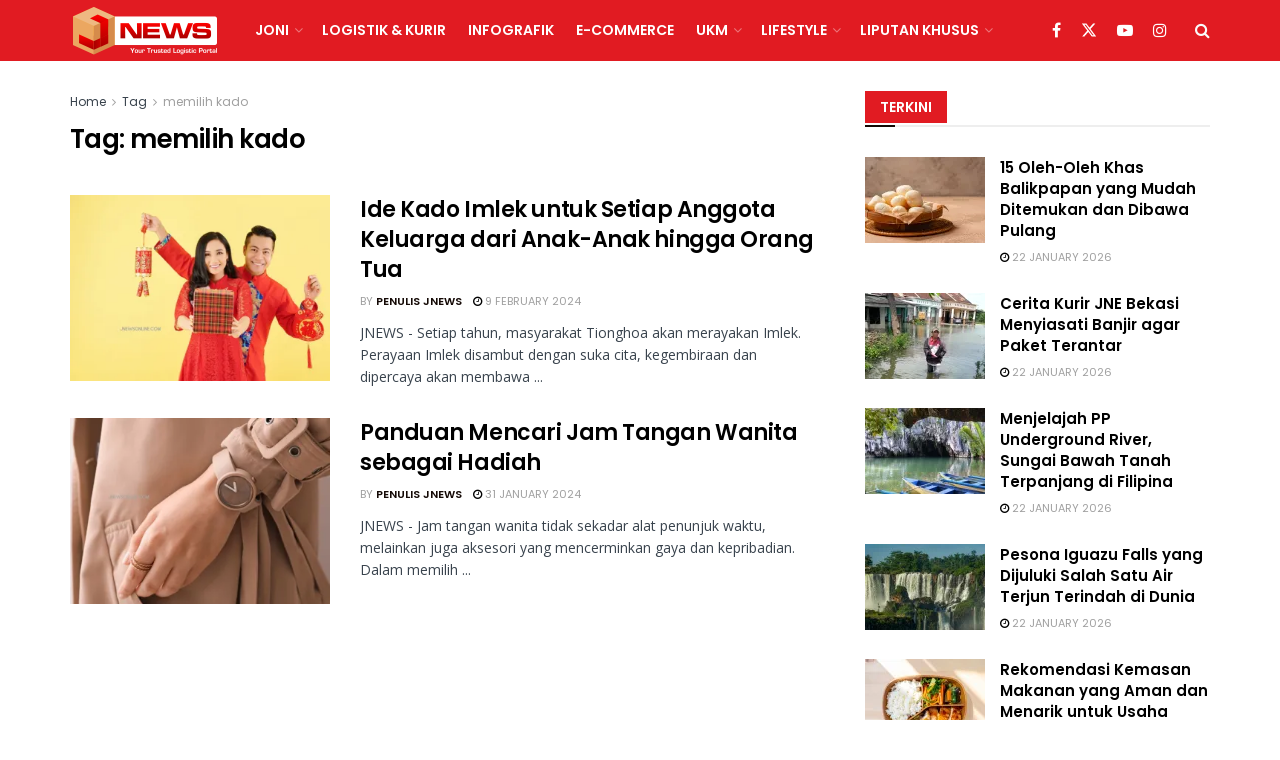

--- FILE ---
content_type: text/html; charset=UTF-8
request_url: https://jnewsonline.com/tag/memilih-kado/
body_size: 34112
content:
<!doctype html>
<!--[if lt IE 7]> <html class="no-js lt-ie9 lt-ie8 lt-ie7" dir="ltr" lang="en-US" prefix="og: https://ogp.me/ns#"> <![endif]-->
<!--[if IE 7]>    <html class="no-js lt-ie9 lt-ie8" dir="ltr" lang="en-US" prefix="og: https://ogp.me/ns#"> <![endif]-->
<!--[if IE 8]>    <html class="no-js lt-ie9" dir="ltr" lang="en-US" prefix="og: https://ogp.me/ns#"> <![endif]-->
<!--[if IE 9]>    <html class="no-js lt-ie10" dir="ltr" lang="en-US" prefix="og: https://ogp.me/ns#"> <![endif]-->
<!--[if gt IE 8]><!--> <html class="no-js" dir="ltr" lang="en-US" prefix="og: https://ogp.me/ns#"> <!--<![endif]-->
<head>
    <meta http-equiv="Content-Type" content="text/html; charset=UTF-8" />
    <meta name='viewport' content='width=device-width, initial-scale=1, user-scalable=yes' />
    <link rel="profile" href="http://gmpg.org/xfn/11" />
    <link rel="pingback" href="https://jnewsonline.com/xmlrpc.php" />
    
		<!-- All in One SEO 4.6.3 - aioseo.com -->
		<meta name="robots" content="max-image-preview:large" />
		<link rel="canonical" href="https://jnewsonline.com/tag/memilih-kado/" />
		<meta name="generator" content="All in One SEO (AIOSEO) 4.6.3" />
		<script type="application/ld+json" class="aioseo-schema">
			{"@context":"https:\/\/schema.org","@graph":[{"@type":"BreadcrumbList","@id":"https:\/\/jnewsonline.com\/tag\/memilih-kado\/#breadcrumblist","itemListElement":[{"@type":"ListItem","@id":"https:\/\/jnewsonline.com\/#listItem","position":1,"name":"Home","item":"https:\/\/jnewsonline.com\/","nextItem":"https:\/\/jnewsonline.com\/tag\/memilih-kado\/#listItem"},{"@type":"ListItem","@id":"https:\/\/jnewsonline.com\/tag\/memilih-kado\/#listItem","position":2,"name":"memilih kado","previousItem":"https:\/\/jnewsonline.com\/#listItem"}]},{"@type":"CollectionPage","@id":"https:\/\/jnewsonline.com\/tag\/memilih-kado\/#collectionpage","url":"https:\/\/jnewsonline.com\/tag\/memilih-kado\/","name":"memilih kado - JNEWS Online","inLanguage":"en-US","isPartOf":{"@id":"https:\/\/jnewsonline.com\/#website"},"breadcrumb":{"@id":"https:\/\/jnewsonline.com\/tag\/memilih-kado\/#breadcrumblist"}},{"@type":"Organization","@id":"https:\/\/jnewsonline.com\/#organization","name":"JNEWS Online","url":"https:\/\/jnewsonline.com\/"},{"@type":"WebSite","@id":"https:\/\/jnewsonline.com\/#website","url":"https:\/\/jnewsonline.com\/","name":"JNEWS Online","description":"Your Trusted Logistic Portal","inLanguage":"en-US","publisher":{"@id":"https:\/\/jnewsonline.com\/#organization"}}]}
		</script>
		<!-- All in One SEO -->


	<!-- This site is optimized with the Yoast SEO Premium plugin v14.0.4 - https://yoast.com/wordpress/plugins/seo/ -->
	<title>memilih kado - JNEWS Online</title>
	<meta name="robots" content="index, follow" />
	<meta name="googlebot" content="index, follow, max-snippet:-1, max-image-preview:large, max-video-preview:-1" />
	<meta name="bingbot" content="index, follow, max-snippet:-1, max-image-preview:large, max-video-preview:-1" />
	<link rel="canonical" href="https://jnewsonline.com/tag/memilih-kado/" />
	<meta property="og:locale" content="en_US" />
	<meta property="og:type" content="article" />
	<meta property="og:title" content="memilih kado Archives - JNEWS Online" />
	<meta property="og:url" content="https://jnewsonline.com/tag/memilih-kado/" />
	<meta property="og:site_name" content="JNEWS Online" />
	<meta name="twitter:card" content="summary" />
	<meta name="twitter:site" content="@JNEWS_Online" />
	<script type="application/ld+json" class="yoast-schema-graph">{"@context":"https://schema.org","@graph":[{"@type":"Organization","@id":"https://jnewsonline.com/#organization","name":"JNEWSONLINE","url":"https://jnewsonline.com/","sameAs":["https://web.facebook.com/JNEWSOnlineID?_rdc=1&amp;amp;amp;amp;amp;amp;amp;amp;amp;_rdr","https://www.instagram.com/jnewsonline/","https://www.linkedin.com/company/pt--tiki-jalur-nugraha-ekakurir-jne-?originalSubdomain=id","https://www.youtube.com/channel/UCWu7IQte4MwQXsSXnN2vbaQ","https://twitter.com/JNEWS_Online"],"logo":{"@type":"ImageObject","@id":"https://jnewsonline.com/#logo","inLanguage":"en-US","url":"https://jnewsonline.com/wp-content/uploads/2020/07/JNE-Express-New-2.png","width":557,"height":233,"caption":"JNEWSONLINE"},"image":{"@id":"https://jnewsonline.com/#logo"}},{"@type":"WebSite","@id":"https://jnewsonline.com/#website","url":"https://jnewsonline.com/","name":"JNEWS Online","description":"Your Trusted Logistic Portal","publisher":{"@id":"https://jnewsonline.com/#organization"},"potentialAction":[{"@type":"SearchAction","target":"https://jnewsonline.com/?s={search_term_string}","query-input":"required name=search_term_string"}],"inLanguage":"en-US"},{"@type":"CollectionPage","@id":"https://jnewsonline.com/tag/memilih-kado/#webpage","url":"https://jnewsonline.com/tag/memilih-kado/","name":"memilih kado Archives - JNEWS Online","isPartOf":{"@id":"https://jnewsonline.com/#website"},"inLanguage":"en-US"}]}</script>
	<!-- / Yoast SEO Premium plugin. -->


			<script type="text/javascript">
			  var jnews_ajax_url = '/?ajax-request=jnews'
			</script>
			<script type="text/javascript">;window.jnews=window.jnews||{},window.jnews.library=window.jnews.library||{},window.jnews.library=function(){"use strict";var e=this;e.win=window,e.doc=document,e.noop=function(){},e.globalBody=e.doc.getElementsByTagName("body")[0],e.globalBody=e.globalBody?e.globalBody:e.doc,e.win.jnewsDataStorage=e.win.jnewsDataStorage||{_storage:new WeakMap,put:function(e,t,n){this._storage.has(e)||this._storage.set(e,new Map),this._storage.get(e).set(t,n)},get:function(e,t){return this._storage.get(e).get(t)},has:function(e,t){return this._storage.has(e)&&this._storage.get(e).has(t)},remove:function(e,t){var n=this._storage.get(e).delete(t);return 0===!this._storage.get(e).size&&this._storage.delete(e),n}},e.windowWidth=function(){return e.win.innerWidth||e.docEl.clientWidth||e.globalBody.clientWidth},e.windowHeight=function(){return e.win.innerHeight||e.docEl.clientHeight||e.globalBody.clientHeight},e.requestAnimationFrame=e.win.requestAnimationFrame||e.win.webkitRequestAnimationFrame||e.win.mozRequestAnimationFrame||e.win.msRequestAnimationFrame||window.oRequestAnimationFrame||function(e){return setTimeout(e,1e3/60)},e.cancelAnimationFrame=e.win.cancelAnimationFrame||e.win.webkitCancelAnimationFrame||e.win.webkitCancelRequestAnimationFrame||e.win.mozCancelAnimationFrame||e.win.msCancelRequestAnimationFrame||e.win.oCancelRequestAnimationFrame||function(e){clearTimeout(e)},e.classListSupport="classList"in document.createElement("_"),e.hasClass=e.classListSupport?function(e,t){return e.classList.contains(t)}:function(e,t){return e.className.indexOf(t)>=0},e.addClass=e.classListSupport?function(t,n){e.hasClass(t,n)||t.classList.add(n)}:function(t,n){e.hasClass(t,n)||(t.className+=" "+n)},e.removeClass=e.classListSupport?function(t,n){e.hasClass(t,n)&&t.classList.remove(n)}:function(t,n){e.hasClass(t,n)&&(t.className=t.className.replace(n,""))},e.objKeys=function(e){var t=[];for(var n in e)Object.prototype.hasOwnProperty.call(e,n)&&t.push(n);return t},e.isObjectSame=function(e,t){var n=!0;return JSON.stringify(e)!==JSON.stringify(t)&&(n=!1),n},e.extend=function(){for(var e,t,n,o=arguments[0]||{},i=1,a=arguments.length;i<a;i++)if(null!==(e=arguments[i]))for(t in e)o!==(n=e[t])&&void 0!==n&&(o[t]=n);return o},e.dataStorage=e.win.jnewsDataStorage,e.isVisible=function(e){return 0!==e.offsetWidth&&0!==e.offsetHeight||e.getBoundingClientRect().length},e.getHeight=function(e){return e.offsetHeight||e.clientHeight||e.getBoundingClientRect().height},e.getWidth=function(e){return e.offsetWidth||e.clientWidth||e.getBoundingClientRect().width},e.supportsPassive=!1;try{var t=Object.defineProperty({},"passive",{get:function(){e.supportsPassive=!0}});"createEvent"in e.doc?e.win.addEventListener("test",null,t):"fireEvent"in e.doc&&e.win.attachEvent("test",null)}catch(e){}e.passiveOption=!!e.supportsPassive&&{passive:!0},e.setStorage=function(e,t){e="jnews-"+e;var n={expired:Math.floor(((new Date).getTime()+432e5)/1e3)};t=Object.assign(n,t);localStorage.setItem(e,JSON.stringify(t))},e.getStorage=function(e){e="jnews-"+e;var t=localStorage.getItem(e);return null!==t&&0<t.length?JSON.parse(localStorage.getItem(e)):{}},e.expiredStorage=function(){var t,n="jnews-";for(var o in localStorage)o.indexOf(n)>-1&&"undefined"!==(t=e.getStorage(o.replace(n,""))).expired&&t.expired<Math.floor((new Date).getTime()/1e3)&&localStorage.removeItem(o)},e.addEvents=function(t,n,o){for(var i in n){var a=["touchstart","touchmove"].indexOf(i)>=0&&!o&&e.passiveOption;"createEvent"in e.doc?t.addEventListener(i,n[i],a):"fireEvent"in e.doc&&t.attachEvent("on"+i,n[i])}},e.removeEvents=function(t,n){for(var o in n)"createEvent"in e.doc?t.removeEventListener(o,n[o]):"fireEvent"in e.doc&&t.detachEvent("on"+o,n[o])},e.triggerEvents=function(t,n,o){var i;o=o||{detail:null};return"createEvent"in e.doc?(!(i=e.doc.createEvent("CustomEvent")||new CustomEvent(n)).initCustomEvent||i.initCustomEvent(n,!0,!1,o),void t.dispatchEvent(i)):"fireEvent"in e.doc?((i=e.doc.createEventObject()).eventType=n,void t.fireEvent("on"+i.eventType,i)):void 0},e.getParents=function(t,n){void 0===n&&(n=e.doc);for(var o=[],i=t.parentNode,a=!1;!a;)if(i){var r=i;r.querySelectorAll(n).length?a=!0:(o.push(r),i=r.parentNode)}else o=[],a=!0;return o},e.forEach=function(e,t,n){for(var o=0,i=e.length;o<i;o++)t.call(n,e[o],o)},e.getText=function(e){return e.innerText||e.textContent},e.setText=function(e,t){var n="object"==typeof t?t.innerText||t.textContent:t;e.innerText&&(e.innerText=n),e.textContent&&(e.textContent=n)},e.httpBuildQuery=function(t){return e.objKeys(t).reduce(function t(n){var o=arguments.length>1&&void 0!==arguments[1]?arguments[1]:null;return function(i,a){var r=n[a];a=encodeURIComponent(a);var s=o?"".concat(o,"[").concat(a,"]"):a;return null==r||"function"==typeof r?(i.push("".concat(s,"=")),i):["number","boolean","string"].includes(typeof r)?(i.push("".concat(s,"=").concat(encodeURIComponent(r))),i):(i.push(e.objKeys(r).reduce(t(r,s),[]).join("&")),i)}}(t),[]).join("&")},e.get=function(t,n,o,i){return o="function"==typeof o?o:e.noop,e.ajax("GET",t,n,o,i)},e.post=function(t,n,o,i){return o="function"==typeof o?o:e.noop,e.ajax("POST",t,n,o,i)},e.ajax=function(t,n,o,i,a){var r=new XMLHttpRequest,s=n,c=e.httpBuildQuery(o);if(t=-1!=["GET","POST"].indexOf(t)?t:"GET",r.open(t,s+("GET"==t?"?"+c:""),!0),"POST"==t&&r.setRequestHeader("Content-type","application/x-www-form-urlencoded"),r.setRequestHeader("X-Requested-With","XMLHttpRequest"),r.onreadystatechange=function(){4===r.readyState&&200<=r.status&&300>r.status&&"function"==typeof i&&i.call(void 0,r.response)},void 0!==a&&!a){return{xhr:r,send:function(){r.send("POST"==t?c:null)}}}return r.send("POST"==t?c:null),{xhr:r}},e.scrollTo=function(t,n,o){function i(e,t,n){this.start=this.position(),this.change=e-this.start,this.currentTime=0,this.increment=20,this.duration=void 0===n?500:n,this.callback=t,this.finish=!1,this.animateScroll()}return Math.easeInOutQuad=function(e,t,n,o){return(e/=o/2)<1?n/2*e*e+t:-n/2*(--e*(e-2)-1)+t},i.prototype.stop=function(){this.finish=!0},i.prototype.move=function(t){e.doc.documentElement.scrollTop=t,e.globalBody.parentNode.scrollTop=t,e.globalBody.scrollTop=t},i.prototype.position=function(){return e.doc.documentElement.scrollTop||e.globalBody.parentNode.scrollTop||e.globalBody.scrollTop},i.prototype.animateScroll=function(){this.currentTime+=this.increment;var t=Math.easeInOutQuad(this.currentTime,this.start,this.change,this.duration);this.move(t),this.currentTime<this.duration&&!this.finish?e.requestAnimationFrame.call(e.win,this.animateScroll.bind(this)):this.callback&&"function"==typeof this.callback&&this.callback()},new i(t,n,o)},e.unwrap=function(t){var n,o=t;e.forEach(t,(function(e,t){n?n+=e:n=e})),o.replaceWith(n)},e.performance={start:function(e){performance.mark(e+"Start")},stop:function(e){performance.mark(e+"End"),performance.measure(e,e+"Start",e+"End")}},e.fps=function(){var t=0,n=0,o=0;!function(){var i=t=0,a=0,r=0,s=document.getElementById("fpsTable"),c=function(t){void 0===document.getElementsByTagName("body")[0]?e.requestAnimationFrame.call(e.win,(function(){c(t)})):document.getElementsByTagName("body")[0].appendChild(t)};null===s&&((s=document.createElement("div")).style.position="fixed",s.style.top="120px",s.style.left="10px",s.style.width="100px",s.style.height="20px",s.style.border="1px solid black",s.style.fontSize="11px",s.style.zIndex="100000",s.style.backgroundColor="white",s.id="fpsTable",c(s));var l=function(){o++,n=Date.now(),(a=(o/(r=(n-t)/1e3)).toPrecision(2))!=i&&(i=a,s.innerHTML=i+"fps"),1<r&&(t=n,o=0),e.requestAnimationFrame.call(e.win,l)};l()}()},e.instr=function(e,t){for(var n=0;n<t.length;n++)if(-1!==e.toLowerCase().indexOf(t[n].toLowerCase()))return!0},e.winLoad=function(t,n){function o(o){if("complete"===e.doc.readyState||"interactive"===e.doc.readyState)return!o||n?setTimeout(t,n||1):t(o),1}o()||e.addEvents(e.win,{load:o})},e.docReady=function(t,n){function o(o){if("complete"===e.doc.readyState||"interactive"===e.doc.readyState)return!o||n?setTimeout(t,n||1):t(o),1}o()||e.addEvents(e.doc,{DOMContentLoaded:o})},e.fireOnce=function(){e.docReady((function(){e.assets=e.assets||[],e.assets.length&&(e.boot(),e.load_assets())}),50)},e.boot=function(){e.length&&e.doc.querySelectorAll("style[media]").forEach((function(e){"not all"==e.getAttribute("media")&&e.removeAttribute("media")}))},e.create_js=function(t,n){var o=e.doc.createElement("script");switch(o.setAttribute("src",t),n){case"defer":o.setAttribute("defer",!0);break;case"async":o.setAttribute("async",!0);break;case"deferasync":o.setAttribute("defer",!0),o.setAttribute("async",!0)}e.globalBody.appendChild(o)},e.load_assets=function(){"object"==typeof e.assets&&e.forEach(e.assets.slice(0),(function(t,n){var o="";t.defer&&(o+="defer"),t.async&&(o+="async"),e.create_js(t.url,o);var i=e.assets.indexOf(t);i>-1&&e.assets.splice(i,1)})),e.assets=jnewsoption.au_scripts=window.jnewsads=[]},e.setCookie=function(e,t,n){var o="";if(n){var i=new Date;i.setTime(i.getTime()+24*n*60*60*1e3),o="; expires="+i.toUTCString()}document.cookie=e+"="+(t||"")+o+"; path=/"},e.getCookie=function(e){for(var t=e+"=",n=document.cookie.split(";"),o=0;o<n.length;o++){for(var i=n[o];" "==i.charAt(0);)i=i.substring(1,i.length);if(0==i.indexOf(t))return i.substring(t.length,i.length)}return null},e.eraseCookie=function(e){document.cookie=e+"=; Path=/; Expires=Thu, 01 Jan 1970 00:00:01 GMT;"},e.docReady((function(){e.globalBody=e.globalBody==e.doc?e.doc.getElementsByTagName("body")[0]:e.globalBody,e.globalBody=e.globalBody?e.globalBody:e.doc})),e.winLoad((function(){e.winLoad((function(){var t=!1;if(void 0!==window.jnewsadmin)if(void 0!==window.file_version_checker){var n=e.objKeys(window.file_version_checker);n.length?n.forEach((function(e){t||"10.0.4"===window.file_version_checker[e]||(t=!0)})):t=!0}else t=!0;t&&(window.jnewsHelper.getMessage(),window.jnewsHelper.getNotice())}),2500)}))},window.jnews.library=new window.jnews.library;</script><script type='application/javascript'  id='pys-version-script'>console.log('PixelYourSite Free version 9.5.5');</script>
<link rel='dns-prefetch' href='//www.googletagmanager.com' />
<link rel='dns-prefetch' href='//stats.wp.com' />
<link rel='dns-prefetch' href='//fonts.googleapis.com' />
<link rel='dns-prefetch' href='//i0.wp.com' />
<link rel='dns-prefetch' href='//pagead2.googlesyndication.com' />
<link rel='preconnect' href='https://fonts.gstatic.com' />
<link rel="alternate" type="application/rss+xml" title="JNEWS Online &raquo; Feed" href="https://jnewsonline.com/feed/" />
<link rel="alternate" type="application/rss+xml" title="JNEWS Online &raquo; memilih kado Tag Feed" href="https://jnewsonline.com/tag/memilih-kado/feed/" />
		<!-- This site uses the Google Analytics by MonsterInsights plugin v9.11.1 - Using Analytics tracking - https://www.monsterinsights.com/ -->
							<script src="//www.googletagmanager.com/gtag/js?id=G-8WZ9VEVMEQ"  data-cfasync="false" data-wpfc-render="false" type="text/javascript" async></script>
			<script data-cfasync="false" data-wpfc-render="false" type="text/javascript">
				var mi_version = '9.11.1';
				var mi_track_user = true;
				var mi_no_track_reason = '';
								var MonsterInsightsDefaultLocations = {"page_location":"https:\/\/jnewsonline.com\/tag\/memilih-kado\/"};
								if ( typeof MonsterInsightsPrivacyGuardFilter === 'function' ) {
					var MonsterInsightsLocations = (typeof MonsterInsightsExcludeQuery === 'object') ? MonsterInsightsPrivacyGuardFilter( MonsterInsightsExcludeQuery ) : MonsterInsightsPrivacyGuardFilter( MonsterInsightsDefaultLocations );
				} else {
					var MonsterInsightsLocations = (typeof MonsterInsightsExcludeQuery === 'object') ? MonsterInsightsExcludeQuery : MonsterInsightsDefaultLocations;
				}

								var disableStrs = [
										'ga-disable-G-8WZ9VEVMEQ',
									];

				/* Function to detect opted out users */
				function __gtagTrackerIsOptedOut() {
					for (var index = 0; index < disableStrs.length; index++) {
						if (document.cookie.indexOf(disableStrs[index] + '=true') > -1) {
							return true;
						}
					}

					return false;
				}

				/* Disable tracking if the opt-out cookie exists. */
				if (__gtagTrackerIsOptedOut()) {
					for (var index = 0; index < disableStrs.length; index++) {
						window[disableStrs[index]] = true;
					}
				}

				/* Opt-out function */
				function __gtagTrackerOptout() {
					for (var index = 0; index < disableStrs.length; index++) {
						document.cookie = disableStrs[index] + '=true; expires=Thu, 31 Dec 2099 23:59:59 UTC; path=/';
						window[disableStrs[index]] = true;
					}
				}

				if ('undefined' === typeof gaOptout) {
					function gaOptout() {
						__gtagTrackerOptout();
					}
				}
								window.dataLayer = window.dataLayer || [];

				window.MonsterInsightsDualTracker = {
					helpers: {},
					trackers: {},
				};
				if (mi_track_user) {
					function __gtagDataLayer() {
						dataLayer.push(arguments);
					}

					function __gtagTracker(type, name, parameters) {
						if (!parameters) {
							parameters = {};
						}

						if (parameters.send_to) {
							__gtagDataLayer.apply(null, arguments);
							return;
						}

						if (type === 'event') {
														parameters.send_to = monsterinsights_frontend.v4_id;
							var hookName = name;
							if (typeof parameters['event_category'] !== 'undefined') {
								hookName = parameters['event_category'] + ':' + name;
							}

							if (typeof MonsterInsightsDualTracker.trackers[hookName] !== 'undefined') {
								MonsterInsightsDualTracker.trackers[hookName](parameters);
							} else {
								__gtagDataLayer('event', name, parameters);
							}
							
						} else {
							__gtagDataLayer.apply(null, arguments);
						}
					}

					__gtagTracker('js', new Date());
					__gtagTracker('set', {
						'developer_id.dZGIzZG': true,
											});
					if ( MonsterInsightsLocations.page_location ) {
						__gtagTracker('set', MonsterInsightsLocations);
					}
										__gtagTracker('config', 'G-8WZ9VEVMEQ', {"forceSSL":"true","link_attribution":"true"} );
										window.gtag = __gtagTracker;										(function () {
						/* https://developers.google.com/analytics/devguides/collection/analyticsjs/ */
						/* ga and __gaTracker compatibility shim. */
						var noopfn = function () {
							return null;
						};
						var newtracker = function () {
							return new Tracker();
						};
						var Tracker = function () {
							return null;
						};
						var p = Tracker.prototype;
						p.get = noopfn;
						p.set = noopfn;
						p.send = function () {
							var args = Array.prototype.slice.call(arguments);
							args.unshift('send');
							__gaTracker.apply(null, args);
						};
						var __gaTracker = function () {
							var len = arguments.length;
							if (len === 0) {
								return;
							}
							var f = arguments[len - 1];
							if (typeof f !== 'object' || f === null || typeof f.hitCallback !== 'function') {
								if ('send' === arguments[0]) {
									var hitConverted, hitObject = false, action;
									if ('event' === arguments[1]) {
										if ('undefined' !== typeof arguments[3]) {
											hitObject = {
												'eventAction': arguments[3],
												'eventCategory': arguments[2],
												'eventLabel': arguments[4],
												'value': arguments[5] ? arguments[5] : 1,
											}
										}
									}
									if ('pageview' === arguments[1]) {
										if ('undefined' !== typeof arguments[2]) {
											hitObject = {
												'eventAction': 'page_view',
												'page_path': arguments[2],
											}
										}
									}
									if (typeof arguments[2] === 'object') {
										hitObject = arguments[2];
									}
									if (typeof arguments[5] === 'object') {
										Object.assign(hitObject, arguments[5]);
									}
									if ('undefined' !== typeof arguments[1].hitType) {
										hitObject = arguments[1];
										if ('pageview' === hitObject.hitType) {
											hitObject.eventAction = 'page_view';
										}
									}
									if (hitObject) {
										action = 'timing' === arguments[1].hitType ? 'timing_complete' : hitObject.eventAction;
										hitConverted = mapArgs(hitObject);
										__gtagTracker('event', action, hitConverted);
									}
								}
								return;
							}

							function mapArgs(args) {
								var arg, hit = {};
								var gaMap = {
									'eventCategory': 'event_category',
									'eventAction': 'event_action',
									'eventLabel': 'event_label',
									'eventValue': 'event_value',
									'nonInteraction': 'non_interaction',
									'timingCategory': 'event_category',
									'timingVar': 'name',
									'timingValue': 'value',
									'timingLabel': 'event_label',
									'page': 'page_path',
									'location': 'page_location',
									'title': 'page_title',
									'referrer' : 'page_referrer',
								};
								for (arg in args) {
																		if (!(!args.hasOwnProperty(arg) || !gaMap.hasOwnProperty(arg))) {
										hit[gaMap[arg]] = args[arg];
									} else {
										hit[arg] = args[arg];
									}
								}
								return hit;
							}

							try {
								f.hitCallback();
							} catch (ex) {
							}
						};
						__gaTracker.create = newtracker;
						__gaTracker.getByName = newtracker;
						__gaTracker.getAll = function () {
							return [];
						};
						__gaTracker.remove = noopfn;
						__gaTracker.loaded = true;
						window['__gaTracker'] = __gaTracker;
					})();
									} else {
										console.log("");
					(function () {
						function __gtagTracker() {
							return null;
						}

						window['__gtagTracker'] = __gtagTracker;
						window['gtag'] = __gtagTracker;
					})();
									}
			</script>
							<!-- / Google Analytics by MonsterInsights -->
		<script type="text/javascript">
window._wpemojiSettings = {"baseUrl":"https:\/\/s.w.org\/images\/core\/emoji\/14.0.0\/72x72\/","ext":".png","svgUrl":"https:\/\/s.w.org\/images\/core\/emoji\/14.0.0\/svg\/","svgExt":".svg","source":{"concatemoji":"https:\/\/jnewsonline.com\/wp-includes\/js\/wp-emoji-release.min.js?ver=6.1.9"}};
/*! This file is auto-generated */
!function(e,a,t){var n,r,o,i=a.createElement("canvas"),p=i.getContext&&i.getContext("2d");function s(e,t){var a=String.fromCharCode,e=(p.clearRect(0,0,i.width,i.height),p.fillText(a.apply(this,e),0,0),i.toDataURL());return p.clearRect(0,0,i.width,i.height),p.fillText(a.apply(this,t),0,0),e===i.toDataURL()}function c(e){var t=a.createElement("script");t.src=e,t.defer=t.type="text/javascript",a.getElementsByTagName("head")[0].appendChild(t)}for(o=Array("flag","emoji"),t.supports={everything:!0,everythingExceptFlag:!0},r=0;r<o.length;r++)t.supports[o[r]]=function(e){if(p&&p.fillText)switch(p.textBaseline="top",p.font="600 32px Arial",e){case"flag":return s([127987,65039,8205,9895,65039],[127987,65039,8203,9895,65039])?!1:!s([55356,56826,55356,56819],[55356,56826,8203,55356,56819])&&!s([55356,57332,56128,56423,56128,56418,56128,56421,56128,56430,56128,56423,56128,56447],[55356,57332,8203,56128,56423,8203,56128,56418,8203,56128,56421,8203,56128,56430,8203,56128,56423,8203,56128,56447]);case"emoji":return!s([129777,127995,8205,129778,127999],[129777,127995,8203,129778,127999])}return!1}(o[r]),t.supports.everything=t.supports.everything&&t.supports[o[r]],"flag"!==o[r]&&(t.supports.everythingExceptFlag=t.supports.everythingExceptFlag&&t.supports[o[r]]);t.supports.everythingExceptFlag=t.supports.everythingExceptFlag&&!t.supports.flag,t.DOMReady=!1,t.readyCallback=function(){t.DOMReady=!0},t.supports.everything||(n=function(){t.readyCallback()},a.addEventListener?(a.addEventListener("DOMContentLoaded",n,!1),e.addEventListener("load",n,!1)):(e.attachEvent("onload",n),a.attachEvent("onreadystatechange",function(){"complete"===a.readyState&&t.readyCallback()})),(e=t.source||{}).concatemoji?c(e.concatemoji):e.wpemoji&&e.twemoji&&(c(e.twemoji),c(e.wpemoji)))}(window,document,window._wpemojiSettings);
</script>
<style type="text/css">
img.wp-smiley,
img.emoji {
	display: inline !important;
	border: none !important;
	box-shadow: none !important;
	height: 1em !important;
	width: 1em !important;
	margin: 0 0.07em !important;
	vertical-align: -0.1em !important;
	background: none !important;
	padding: 0 !important;
}
</style>
	<link rel='stylesheet' id='wp-block-library-css' href='https://jnewsonline.com/wp-includes/css/dist/block-library/style.min.css?ver=6.1.9' type='text/css' media='all' />
<style id='wp-block-library-inline-css' type='text/css'>
.has-text-align-justify{text-align:justify;}
</style>
<link rel='stylesheet' id='jetpack-videopress-video-block-view-css' href='https://jnewsonline.com/wp-content/plugins/jetpack/jetpack_vendor/automattic/jetpack-videopress/build/block-editor/blocks/video/view.css?minify=false&#038;ver=34ae973733627b74a14e' type='text/css' media='all' />
<link rel='stylesheet' id='mediaelement-css' href='https://jnewsonline.com/wp-includes/js/mediaelement/mediaelementplayer-legacy.min.css?ver=4.2.17' type='text/css' media='all' />
<link rel='stylesheet' id='wp-mediaelement-css' href='https://jnewsonline.com/wp-includes/js/mediaelement/wp-mediaelement.min.css?ver=6.1.9' type='text/css' media='all' />
<link rel='stylesheet' id='classic-theme-styles-css' href='https://jnewsonline.com/wp-includes/css/classic-themes.min.css?ver=1' type='text/css' media='all' />
<style id='global-styles-inline-css' type='text/css'>
body{--wp--preset--color--black: #000000;--wp--preset--color--cyan-bluish-gray: #abb8c3;--wp--preset--color--white: #ffffff;--wp--preset--color--pale-pink: #f78da7;--wp--preset--color--vivid-red: #cf2e2e;--wp--preset--color--luminous-vivid-orange: #ff6900;--wp--preset--color--luminous-vivid-amber: #fcb900;--wp--preset--color--light-green-cyan: #7bdcb5;--wp--preset--color--vivid-green-cyan: #00d084;--wp--preset--color--pale-cyan-blue: #8ed1fc;--wp--preset--color--vivid-cyan-blue: #0693e3;--wp--preset--color--vivid-purple: #9b51e0;--wp--preset--gradient--vivid-cyan-blue-to-vivid-purple: linear-gradient(135deg,rgba(6,147,227,1) 0%,rgb(155,81,224) 100%);--wp--preset--gradient--light-green-cyan-to-vivid-green-cyan: linear-gradient(135deg,rgb(122,220,180) 0%,rgb(0,208,130) 100%);--wp--preset--gradient--luminous-vivid-amber-to-luminous-vivid-orange: linear-gradient(135deg,rgba(252,185,0,1) 0%,rgba(255,105,0,1) 100%);--wp--preset--gradient--luminous-vivid-orange-to-vivid-red: linear-gradient(135deg,rgba(255,105,0,1) 0%,rgb(207,46,46) 100%);--wp--preset--gradient--very-light-gray-to-cyan-bluish-gray: linear-gradient(135deg,rgb(238,238,238) 0%,rgb(169,184,195) 100%);--wp--preset--gradient--cool-to-warm-spectrum: linear-gradient(135deg,rgb(74,234,220) 0%,rgb(151,120,209) 20%,rgb(207,42,186) 40%,rgb(238,44,130) 60%,rgb(251,105,98) 80%,rgb(254,248,76) 100%);--wp--preset--gradient--blush-light-purple: linear-gradient(135deg,rgb(255,206,236) 0%,rgb(152,150,240) 100%);--wp--preset--gradient--blush-bordeaux: linear-gradient(135deg,rgb(254,205,165) 0%,rgb(254,45,45) 50%,rgb(107,0,62) 100%);--wp--preset--gradient--luminous-dusk: linear-gradient(135deg,rgb(255,203,112) 0%,rgb(199,81,192) 50%,rgb(65,88,208) 100%);--wp--preset--gradient--pale-ocean: linear-gradient(135deg,rgb(255,245,203) 0%,rgb(182,227,212) 50%,rgb(51,167,181) 100%);--wp--preset--gradient--electric-grass: linear-gradient(135deg,rgb(202,248,128) 0%,rgb(113,206,126) 100%);--wp--preset--gradient--midnight: linear-gradient(135deg,rgb(2,3,129) 0%,rgb(40,116,252) 100%);--wp--preset--duotone--dark-grayscale: url('#wp-duotone-dark-grayscale');--wp--preset--duotone--grayscale: url('#wp-duotone-grayscale');--wp--preset--duotone--purple-yellow: url('#wp-duotone-purple-yellow');--wp--preset--duotone--blue-red: url('#wp-duotone-blue-red');--wp--preset--duotone--midnight: url('#wp-duotone-midnight');--wp--preset--duotone--magenta-yellow: url('#wp-duotone-magenta-yellow');--wp--preset--duotone--purple-green: url('#wp-duotone-purple-green');--wp--preset--duotone--blue-orange: url('#wp-duotone-blue-orange');--wp--preset--font-size--small: 13px;--wp--preset--font-size--medium: 20px;--wp--preset--font-size--large: 36px;--wp--preset--font-size--x-large: 42px;--wp--preset--spacing--20: 0.44rem;--wp--preset--spacing--30: 0.67rem;--wp--preset--spacing--40: 1rem;--wp--preset--spacing--50: 1.5rem;--wp--preset--spacing--60: 2.25rem;--wp--preset--spacing--70: 3.38rem;--wp--preset--spacing--80: 5.06rem;}:where(.is-layout-flex){gap: 0.5em;}body .is-layout-flow > .alignleft{float: left;margin-inline-start: 0;margin-inline-end: 2em;}body .is-layout-flow > .alignright{float: right;margin-inline-start: 2em;margin-inline-end: 0;}body .is-layout-flow > .aligncenter{margin-left: auto !important;margin-right: auto !important;}body .is-layout-constrained > .alignleft{float: left;margin-inline-start: 0;margin-inline-end: 2em;}body .is-layout-constrained > .alignright{float: right;margin-inline-start: 2em;margin-inline-end: 0;}body .is-layout-constrained > .aligncenter{margin-left: auto !important;margin-right: auto !important;}body .is-layout-constrained > :where(:not(.alignleft):not(.alignright):not(.alignfull)){max-width: var(--wp--style--global--content-size);margin-left: auto !important;margin-right: auto !important;}body .is-layout-constrained > .alignwide{max-width: var(--wp--style--global--wide-size);}body .is-layout-flex{display: flex;}body .is-layout-flex{flex-wrap: wrap;align-items: center;}body .is-layout-flex > *{margin: 0;}:where(.wp-block-columns.is-layout-flex){gap: 2em;}.has-black-color{color: var(--wp--preset--color--black) !important;}.has-cyan-bluish-gray-color{color: var(--wp--preset--color--cyan-bluish-gray) !important;}.has-white-color{color: var(--wp--preset--color--white) !important;}.has-pale-pink-color{color: var(--wp--preset--color--pale-pink) !important;}.has-vivid-red-color{color: var(--wp--preset--color--vivid-red) !important;}.has-luminous-vivid-orange-color{color: var(--wp--preset--color--luminous-vivid-orange) !important;}.has-luminous-vivid-amber-color{color: var(--wp--preset--color--luminous-vivid-amber) !important;}.has-light-green-cyan-color{color: var(--wp--preset--color--light-green-cyan) !important;}.has-vivid-green-cyan-color{color: var(--wp--preset--color--vivid-green-cyan) !important;}.has-pale-cyan-blue-color{color: var(--wp--preset--color--pale-cyan-blue) !important;}.has-vivid-cyan-blue-color{color: var(--wp--preset--color--vivid-cyan-blue) !important;}.has-vivid-purple-color{color: var(--wp--preset--color--vivid-purple) !important;}.has-black-background-color{background-color: var(--wp--preset--color--black) !important;}.has-cyan-bluish-gray-background-color{background-color: var(--wp--preset--color--cyan-bluish-gray) !important;}.has-white-background-color{background-color: var(--wp--preset--color--white) !important;}.has-pale-pink-background-color{background-color: var(--wp--preset--color--pale-pink) !important;}.has-vivid-red-background-color{background-color: var(--wp--preset--color--vivid-red) !important;}.has-luminous-vivid-orange-background-color{background-color: var(--wp--preset--color--luminous-vivid-orange) !important;}.has-luminous-vivid-amber-background-color{background-color: var(--wp--preset--color--luminous-vivid-amber) !important;}.has-light-green-cyan-background-color{background-color: var(--wp--preset--color--light-green-cyan) !important;}.has-vivid-green-cyan-background-color{background-color: var(--wp--preset--color--vivid-green-cyan) !important;}.has-pale-cyan-blue-background-color{background-color: var(--wp--preset--color--pale-cyan-blue) !important;}.has-vivid-cyan-blue-background-color{background-color: var(--wp--preset--color--vivid-cyan-blue) !important;}.has-vivid-purple-background-color{background-color: var(--wp--preset--color--vivid-purple) !important;}.has-black-border-color{border-color: var(--wp--preset--color--black) !important;}.has-cyan-bluish-gray-border-color{border-color: var(--wp--preset--color--cyan-bluish-gray) !important;}.has-white-border-color{border-color: var(--wp--preset--color--white) !important;}.has-pale-pink-border-color{border-color: var(--wp--preset--color--pale-pink) !important;}.has-vivid-red-border-color{border-color: var(--wp--preset--color--vivid-red) !important;}.has-luminous-vivid-orange-border-color{border-color: var(--wp--preset--color--luminous-vivid-orange) !important;}.has-luminous-vivid-amber-border-color{border-color: var(--wp--preset--color--luminous-vivid-amber) !important;}.has-light-green-cyan-border-color{border-color: var(--wp--preset--color--light-green-cyan) !important;}.has-vivid-green-cyan-border-color{border-color: var(--wp--preset--color--vivid-green-cyan) !important;}.has-pale-cyan-blue-border-color{border-color: var(--wp--preset--color--pale-cyan-blue) !important;}.has-vivid-cyan-blue-border-color{border-color: var(--wp--preset--color--vivid-cyan-blue) !important;}.has-vivid-purple-border-color{border-color: var(--wp--preset--color--vivid-purple) !important;}.has-vivid-cyan-blue-to-vivid-purple-gradient-background{background: var(--wp--preset--gradient--vivid-cyan-blue-to-vivid-purple) !important;}.has-light-green-cyan-to-vivid-green-cyan-gradient-background{background: var(--wp--preset--gradient--light-green-cyan-to-vivid-green-cyan) !important;}.has-luminous-vivid-amber-to-luminous-vivid-orange-gradient-background{background: var(--wp--preset--gradient--luminous-vivid-amber-to-luminous-vivid-orange) !important;}.has-luminous-vivid-orange-to-vivid-red-gradient-background{background: var(--wp--preset--gradient--luminous-vivid-orange-to-vivid-red) !important;}.has-very-light-gray-to-cyan-bluish-gray-gradient-background{background: var(--wp--preset--gradient--very-light-gray-to-cyan-bluish-gray) !important;}.has-cool-to-warm-spectrum-gradient-background{background: var(--wp--preset--gradient--cool-to-warm-spectrum) !important;}.has-blush-light-purple-gradient-background{background: var(--wp--preset--gradient--blush-light-purple) !important;}.has-blush-bordeaux-gradient-background{background: var(--wp--preset--gradient--blush-bordeaux) !important;}.has-luminous-dusk-gradient-background{background: var(--wp--preset--gradient--luminous-dusk) !important;}.has-pale-ocean-gradient-background{background: var(--wp--preset--gradient--pale-ocean) !important;}.has-electric-grass-gradient-background{background: var(--wp--preset--gradient--electric-grass) !important;}.has-midnight-gradient-background{background: var(--wp--preset--gradient--midnight) !important;}.has-small-font-size{font-size: var(--wp--preset--font-size--small) !important;}.has-medium-font-size{font-size: var(--wp--preset--font-size--medium) !important;}.has-large-font-size{font-size: var(--wp--preset--font-size--large) !important;}.has-x-large-font-size{font-size: var(--wp--preset--font-size--x-large) !important;}
.wp-block-navigation a:where(:not(.wp-element-button)){color: inherit;}
:where(.wp-block-columns.is-layout-flex){gap: 2em;}
.wp-block-pullquote{font-size: 1.5em;line-height: 1.6;}
</style>
<link rel='stylesheet' id='contact-form-7-css' href='https://jnewsonline.com/wp-content/plugins/contact-form-7/includes/css/styles.css?ver=5.7.3' type='text/css' media='all' />
<link rel='stylesheet' id='js_composer_front-css' href='https://jnewsonline.com/wp-content/plugins/getJNewsData-nqu42s/assets/css/js_composer.min.css?ver=6.10.0' type='text/css' media='all' />
<link rel='stylesheet' id='elementor-frontend-css' href='https://jnewsonline.com/wp-content/plugins/elementor/assets/css/frontend.min.css?ver=3.21.4' type='text/css' media='all' />
<link crossorigin="anonymous" rel='stylesheet' id='jeg_customizer_font-css' href='//fonts.googleapis.com/css?family=Poppins%3Aregular%2C500%2C600%7COpen+Sans%3Aregular%2C600%2C700&#038;display=swap&#038;ver=1.3.0' type='text/css' media='all' />
<link rel='stylesheet' id='font-awesome-css' href='https://jnewsonline.com/wp-content/plugins/elementor/assets/lib/font-awesome/css/font-awesome.min.css?ver=4.7.0' type='text/css' media='all' />
<link rel='stylesheet' id='jnews-icon-css' href='https://jnewsonline.com/wp-content/themes/jnews/assets/fonts/jegicon/jegicon.css?ver=11.5.4' type='text/css' media='all' />
<link rel='stylesheet' id='jscrollpane-css' href='https://jnewsonline.com/wp-content/themes/jnews/assets/css/jquery.jscrollpane.css?ver=11.5.4' type='text/css' media='all' />
<link rel='stylesheet' id='oknav-css' href='https://jnewsonline.com/wp-content/themes/jnews/assets/css/okayNav.css?ver=11.5.4' type='text/css' media='all' />
<link rel='stylesheet' id='magnific-popup-css' href='https://jnewsonline.com/wp-content/themes/jnews/assets/css/magnific-popup.css?ver=11.5.4' type='text/css' media='all' />
<link rel='stylesheet' id='chosen-css' href='https://jnewsonline.com/wp-content/themes/jnews/assets/css/chosen/chosen.css?ver=11.5.4' type='text/css' media='all' />
<link rel='stylesheet' id='jnews-main-css' href='https://jnewsonline.com/wp-content/themes/jnews/assets/css/main.css?ver=11.5.4' type='text/css' media='all' />
<link rel='stylesheet' id='jnews-pages-css' href='https://jnewsonline.com/wp-content/themes/jnews/assets/css/pages.css?ver=11.5.4' type='text/css' media='all' />
<link rel='stylesheet' id='jnews-single-css' href='https://jnewsonline.com/wp-content/themes/jnews/assets/css/single.css?ver=11.5.4' type='text/css' media='all' />
<link rel='stylesheet' id='jnews-responsive-css' href='https://jnewsonline.com/wp-content/themes/jnews/assets/css/responsive.css?ver=11.5.4' type='text/css' media='all' />
<link rel='stylesheet' id='jnews-pb-temp-css' href='https://jnewsonline.com/wp-content/themes/jnews/assets/css/pb-temp.css?ver=11.5.4' type='text/css' media='all' />
<link rel='stylesheet' id='jnews-js-composer-css' href='https://jnewsonline.com/wp-content/themes/jnews/assets/css/js-composer-frontend.css?ver=11.5.4' type='text/css' media='all' />
<link rel='stylesheet' id='jnews-elementor-css' href='https://jnewsonline.com/wp-content/themes/jnews/assets/css/elementor-frontend.css?ver=11.5.4' type='text/css' media='all' />
<link rel='stylesheet' id='jnews-style-css' href='https://jnewsonline.com/wp-content/themes/jnews/style.css?ver=11.5.4' type='text/css' media='all' />
<link rel='stylesheet' id='jnews-darkmode-css' href='https://jnewsonline.com/wp-content/themes/jnews/assets/css/darkmode.css?ver=11.5.4' type='text/css' media='all' />
<link rel='stylesheet' id='jetpack_css-css' href='https://jnewsonline.com/wp-content/plugins/jetpack/css/jetpack.css?ver=12.4.1' type='text/css' media='all' />
<script type='text/javascript' src='https://jnewsonline.com/wp-content/plugins/google-analytics-for-wordpress/assets/js/frontend-gtag.min.js?ver=9.11.1' id='monsterinsights-frontend-script-js'></script>
<script data-cfasync="false" data-wpfc-render="false" type="text/javascript" id='monsterinsights-frontend-script-js-extra'>/* <![CDATA[ */
var monsterinsights_frontend = {"js_events_tracking":"true","download_extensions":"doc,pdf,ppt,zip,xls,docx,pptx,xlsx","inbound_paths":"[{\"path\":\"\\\/go\\\/\",\"label\":\"affiliate\"},{\"path\":\"\\\/recommend\\\/\",\"label\":\"affiliate\"}]","home_url":"https:\/\/jnewsonline.com","hash_tracking":"false","v4_id":"G-8WZ9VEVMEQ"};/* ]]> */
</script>
<script type='text/javascript' src='https://jnewsonline.com/wp-includes/js/jquery/jquery.min.js?ver=3.6.1' id='jquery-core-js'></script>
<script type='text/javascript' src='https://jnewsonline.com/wp-includes/js/jquery/jquery-migrate.min.js?ver=3.3.2' id='jquery-migrate-js'></script>
<script type='text/javascript' id='tt4b_ajax_script-js-extra'>
/* <![CDATA[ */
var tt4b_script_vars = {"pixel_code":"D13DE8RC77U6QKGBS0JG","currency":"","country":"ID","advanced_matching":"1"};
/* ]]> */
</script>
<script type='text/javascript' src='https://jnewsonline.com/wp-content/plugins/tiktok-for-business/admin/js/ajaxSnippet.js?ver=v1' id='tt4b_ajax_script-js'></script>
<script type='text/javascript' src='https://jnewsonline.com/wp-content/plugins/pixelyoursite/dist/scripts/jquery.bind-first-0.2.3.min.js?ver=6.1.9' id='jquery-bind-first-js'></script>
<script type='text/javascript' src='https://jnewsonline.com/wp-content/plugins/pixelyoursite/dist/scripts/js.cookie-2.1.3.min.js?ver=2.1.3' id='js-cookie-pys-js'></script>
<script type='text/javascript' id='pys-js-extra'>
/* <![CDATA[ */
var pysOptions = {"staticEvents":{"facebook":{"init_event":[{"delay":0,"type":"static","name":"PageView","pixelIds":["920895378904488"],"eventID":"4201d49d-73df-43da-a2f7-f8f376a2b085","params":{"page_title":"memilih kado","post_type":"tag","post_id":44554,"plugin":"PixelYourSite","user_role":"guest","event_url":"jnewsonline.com\/tag\/memilih-kado\/"},"e_id":"init_event","ids":[],"hasTimeWindow":false,"timeWindow":0,"woo_order":"","edd_order":""}]}},"dynamicEvents":[],"triggerEvents":[],"triggerEventTypes":[],"facebook":{"pixelIds":["920895378904488"],"advancedMatching":[],"advancedMatchingEnabled":false,"removeMetadata":false,"contentParams":{"post_type":"tag","post_id":44554,"content_name":"memilih kado"},"commentEventEnabled":true,"wooVariableAsSimple":false,"downloadEnabled":true,"formEventEnabled":true,"serverApiEnabled":false,"wooCRSendFromServer":false,"send_external_id":null},"debug":"","siteUrl":"https:\/\/jnewsonline.com","ajaxUrl":"https:\/\/jnewsonline.com\/wp-admin\/admin-ajax.php","ajax_event":"517a486100","enable_remove_download_url_param":"1","cookie_duration":"7","last_visit_duration":"60","enable_success_send_form":"","ajaxForServerEvent":"1","send_external_id":"1","external_id_expire":"180","google_consent_mode":"1","gdpr":{"ajax_enabled":false,"all_disabled_by_api":false,"facebook_disabled_by_api":false,"analytics_disabled_by_api":false,"google_ads_disabled_by_api":false,"pinterest_disabled_by_api":false,"bing_disabled_by_api":false,"externalID_disabled_by_api":false,"facebook_prior_consent_enabled":true,"analytics_prior_consent_enabled":true,"google_ads_prior_consent_enabled":null,"pinterest_prior_consent_enabled":true,"bing_prior_consent_enabled":true,"cookiebot_integration_enabled":false,"cookiebot_facebook_consent_category":"marketing","cookiebot_analytics_consent_category":"statistics","cookiebot_tiktok_consent_category":"marketing","cookiebot_google_ads_consent_category":null,"cookiebot_pinterest_consent_category":"marketing","cookiebot_bing_consent_category":"marketing","consent_magic_integration_enabled":false,"real_cookie_banner_integration_enabled":false,"cookie_notice_integration_enabled":false,"cookie_law_info_integration_enabled":false,"analytics_storage":{"enabled":true,"value":"granted","filter":false},"ad_storage":{"enabled":true,"value":"granted","filter":false},"ad_user_data":{"enabled":true,"value":"granted","filter":false},"ad_personalization":{"enabled":true,"value":"granted","filter":false}},"cookie":{"disabled_all_cookie":false,"disabled_start_session_cookie":false,"disabled_advanced_form_data_cookie":false,"disabled_landing_page_cookie":false,"disabled_first_visit_cookie":false,"disabled_trafficsource_cookie":false,"disabled_utmTerms_cookie":false,"disabled_utmId_cookie":false},"tracking_analytics":{"TrafficSource":"direct","TrafficLanding":"undefined","TrafficUtms":[],"TrafficUtmsId":[]},"woo":{"enabled":false},"edd":{"enabled":false}};
/* ]]> */
</script>
<script type='text/javascript' src='https://jnewsonline.com/wp-content/plugins/pixelyoursite/dist/scripts/public.js?ver=9.5.5' id='pys-js'></script>

<!-- Google tag (gtag.js) snippet added by Site Kit -->
<!-- Google Analytics snippet added by Site Kit -->
<script type='text/javascript' src='https://www.googletagmanager.com/gtag/js?id=G-8WZ9VEVMEQ' id='google_gtagjs-js' async></script>
<script type='text/javascript' id='google_gtagjs-js-after'>
window.dataLayer = window.dataLayer || [];function gtag(){dataLayer.push(arguments);}
gtag("set","linker",{"domains":["jnewsonline.com"]});
gtag("js", new Date());
gtag("set", "developer_id.dZTNiMT", true);
gtag("config", "G-8WZ9VEVMEQ");
</script>
<link rel="https://api.w.org/" href="https://jnewsonline.com/wp-json/" /><link rel="alternate" type="application/json" href="https://jnewsonline.com/wp-json/wp/v2/tags/44554" /><link rel="EditURI" type="application/rsd+xml" title="RSD" href="https://jnewsonline.com/xmlrpc.php?rsd" />
<link rel="wlwmanifest" type="application/wlwmanifest+xml" href="https://jnewsonline.com/wp-includes/wlwmanifest.xml" />
<meta name="generator" content="WordPress 6.1.9" />
<meta name="generator" content="Site Kit by Google 1.170.0" />	<style>img#wpstats{display:none}</style>
		
<!-- Google AdSense meta tags added by Site Kit -->
<meta name="google-adsense-platform-account" content="ca-host-pub-2644536267352236">
<meta name="google-adsense-platform-domain" content="sitekit.withgoogle.com">
<!-- End Google AdSense meta tags added by Site Kit -->
<meta name="generator" content="Elementor 3.21.4; features: e_optimized_assets_loading, additional_custom_breakpoints; settings: css_print_method-external, google_font-enabled, font_display-auto">
<meta name="generator" content="Powered by WPBakery Page Builder - drag and drop page builder for WordPress."/>
<!-- There is no amphtml version available for this URL. -->
<!-- Google AdSense snippet added by Site Kit -->
<script async="async" src="https://pagead2.googlesyndication.com/pagead/js/adsbygoogle.js?client=ca-pub-4965010394672913&amp;host=ca-host-pub-2644536267352236" crossorigin="anonymous" type="text/javascript"></script>

<!-- End Google AdSense snippet added by Site Kit -->
<meta name="generator" content="Powered by Slider Revolution 6.5.24 - responsive, Mobile-Friendly Slider Plugin for WordPress with comfortable drag and drop interface." />
<link rel="icon" href="https://jnewsonline.com/wp-content/uploads/2020/07/cropped-Logo-JNEWS-Online-identity-site-32x32.png" sizes="32x32" />
<link rel="icon" href="https://jnewsonline.com/wp-content/uploads/2020/07/cropped-Logo-JNEWS-Online-identity-site-192x192.png" sizes="192x192" />
<link rel="apple-touch-icon" href="https://jnewsonline.com/wp-content/uploads/2020/07/cropped-Logo-JNEWS-Online-identity-site-180x180.png" />
<meta name="msapplication-TileImage" content="https://jnewsonline.com/wp-content/uploads/2020/07/cropped-Logo-JNEWS-Online-identity-site-270x270.png" />
<script>
(function(w,d,s,l,i){w[l]=w[l]||[];w[l].push({'gtm.start':
new Date().getTime(),event:'gtm.js'});var f=d.getElementsByTagName(s)[0],
j=d.createElement(s),dl=l!='dataLayer'?'&l='+l:'';j.async=true;j.src=
'https://www.googletagmanager.com/gtm.js?id='+i+dl;f.parentNode.insertBefore(j,f);
})(window,document,'script','dataLayer','GTM-WSNMSZP');
</script><script>function setREVStartSize(e){
			//window.requestAnimationFrame(function() {
				window.RSIW = window.RSIW===undefined ? window.innerWidth : window.RSIW;
				window.RSIH = window.RSIH===undefined ? window.innerHeight : window.RSIH;
				try {
					var pw = document.getElementById(e.c).parentNode.offsetWidth,
						newh;
					pw = pw===0 || isNaN(pw) || (e.l=="fullwidth" || e.layout=="fullwidth") ? window.RSIW : pw;
					e.tabw = e.tabw===undefined ? 0 : parseInt(e.tabw);
					e.thumbw = e.thumbw===undefined ? 0 : parseInt(e.thumbw);
					e.tabh = e.tabh===undefined ? 0 : parseInt(e.tabh);
					e.thumbh = e.thumbh===undefined ? 0 : parseInt(e.thumbh);
					e.tabhide = e.tabhide===undefined ? 0 : parseInt(e.tabhide);
					e.thumbhide = e.thumbhide===undefined ? 0 : parseInt(e.thumbhide);
					e.mh = e.mh===undefined || e.mh=="" || e.mh==="auto" ? 0 : parseInt(e.mh,0);
					if(e.layout==="fullscreen" || e.l==="fullscreen")
						newh = Math.max(e.mh,window.RSIH);
					else{
						e.gw = Array.isArray(e.gw) ? e.gw : [e.gw];
						for (var i in e.rl) if (e.gw[i]===undefined || e.gw[i]===0) e.gw[i] = e.gw[i-1];
						e.gh = e.el===undefined || e.el==="" || (Array.isArray(e.el) && e.el.length==0)? e.gh : e.el;
						e.gh = Array.isArray(e.gh) ? e.gh : [e.gh];
						for (var i in e.rl) if (e.gh[i]===undefined || e.gh[i]===0) e.gh[i] = e.gh[i-1];
											
						var nl = new Array(e.rl.length),
							ix = 0,
							sl;
						e.tabw = e.tabhide>=pw ? 0 : e.tabw;
						e.thumbw = e.thumbhide>=pw ? 0 : e.thumbw;
						e.tabh = e.tabhide>=pw ? 0 : e.tabh;
						e.thumbh = e.thumbhide>=pw ? 0 : e.thumbh;
						for (var i in e.rl) nl[i] = e.rl[i]<window.RSIW ? 0 : e.rl[i];
						sl = nl[0];
						for (var i in nl) if (sl>nl[i] && nl[i]>0) { sl = nl[i]; ix=i;}
						var m = pw>(e.gw[ix]+e.tabw+e.thumbw) ? 1 : (pw-(e.tabw+e.thumbw)) / (e.gw[ix]);
						newh =  (e.gh[ix] * m) + (e.tabh + e.thumbh);
					}
					var el = document.getElementById(e.c);
					if (el!==null && el) el.style.height = newh+"px";
					el = document.getElementById(e.c+"_wrapper");
					if (el!==null && el) {
						el.style.height = newh+"px";
						el.style.display = "block";
					}
				} catch(e){
					console.log("Failure at Presize of Slider:" + e)
				}
			//});
		  };</script>
<style type="text/css" id="wp-custom-css">.jeg_block_title{
background-color: #e11b22!important;
padding: 0 15px!important;
color:#FFF!important;
}

.home #breadcrumbs {
  display: none;
}

.headline_jne{
	    position: absolute;
    z-index: 99999999;
    top: 0;
    left: 0;
    padding: 5px 10px;
    background: #FFF;
    color: #e11b22;
    font-weight: 600;
}</style><noscript><style> .wpb_animate_when_almost_visible { opacity: 1; }</style></noscript></head>
<body class="archive tag tag-memilih-kado tag-44554 wp-embed-responsive non-logged-in jeg_toggle_light jnews jsc_normal wpb-js-composer js-comp-ver-6.10.0 vc_responsive elementor-default elementor-kit-12">

    
    
    <div class="jeg_ad jeg_ad_top jnews_header_top_ads">
        <div class='ads-wrapper  '></div>    </div>

    <!-- The Main Wrapper
    ============================================= -->
    <div class="jeg_viewport">

        
        <div class="jeg_header_wrapper">
            <div class="jeg_header_instagram_wrapper">
    </div>

<!-- HEADER -->
<div class="jeg_header normal">
    <div class="jeg_bottombar jeg_navbar jeg_container jeg_navbar_wrapper jeg_navbar_normal jeg_navbar_dark">
    <div class="container">
        <div class="jeg_nav_row">
            
                <div class="jeg_nav_col jeg_nav_left jeg_nav_normal">
                    <div class="item_wrap jeg_nav_alignleft">
                        <div class="jeg_nav_item jeg_logo jeg_desktop_logo">
			<div class="site-title">
			<a href="https://jnewsonline.com/" style="padding: 0 0 0 0;">
				<img class='jeg_logo_img' src="https://jnewsonline.com/wp-content/uploads/2020/07/Logo-JNEWS-Online-300pixel-2.png" srcset="https://jnewsonline.com/wp-content/uploads/2020/07/Logo-JNEWS-Online-300pixel-2.png 1x, https://jnewsonline.com/wp-content/uploads/2020/07/Logo-JNEWS-Online-300pixel-2.png 2x" alt="JNEWS ONLINE"data-light-src="https://jnewsonline.com/wp-content/uploads/2020/07/Logo-JNEWS-Online-300pixel-2.png" data-light-srcset="https://jnewsonline.com/wp-content/uploads/2020/07/Logo-JNEWS-Online-300pixel-2.png 1x, https://jnewsonline.com/wp-content/uploads/2020/07/Logo-JNEWS-Online-300pixel-2.png 2x" data-dark-src="" data-dark-srcset=" 1x,  2x">			</a>
		</div>
	</div>
<div class="jeg_nav_item jeg_main_menu_wrapper">
<div class="jeg_mainmenu_wrap"><ul class="jeg_menu jeg_main_menu jeg_menu_style_5" data-animation="animate"><li id="menu-item-50742" class="menu-item menu-item-type-taxonomy menu-item-object-category menu-item-has-children menu-item-50742 bgnav" data-item-row="default" ><a href="https://jnewsonline.com/category/joni/">JONI</a>
<ul class="sub-menu">
	<li id="menu-item-50743" class="menu-item menu-item-type-taxonomy menu-item-object-category menu-item-50743 bgnav" data-item-row="default" ><a href="https://jnewsonline.com/category/joni/aksi-joni/">Aksi JONI</a></li>
	<li id="menu-item-50744" class="menu-item menu-item-type-taxonomy menu-item-object-category menu-item-50744 bgnav" data-item-row="default" ><a href="https://jnewsonline.com/category/joni/hobi-joni/">Hobi JONI</a></li>
	<li id="menu-item-50745" class="menu-item menu-item-type-taxonomy menu-item-object-category menu-item-50745 bgnav" data-item-row="default" ><a href="https://jnewsonline.com/category/joni/inspirasi-joni/">Inspirasi JONI</a></li>
	<li id="menu-item-50746" class="menu-item menu-item-type-taxonomy menu-item-object-category menu-item-50746 bgnav" data-item-row="default" ><a href="https://jnewsonline.com/category/joni/lokasi-jne/">Lokasi JNE</a></li>
	<li id="menu-item-50748" class="menu-item menu-item-type-taxonomy menu-item-object-category menu-item-has-children menu-item-50748 bgnav" data-item-row="default" ><a href="https://jnewsonline.com/category/joni/program-jnews-online/">Program JNEWS Online</a>
	<ul class="sub-menu">
		<li id="menu-item-50749" class="menu-item menu-item-type-taxonomy menu-item-object-category menu-item-50749 bgnav" data-item-row="default" ><a href="https://jnewsonline.com/category/joni/program-jnews-online/fun-writing/">Fun Writing</a></li>
		<li id="menu-item-50750" class="menu-item menu-item-type-taxonomy menu-item-object-category menu-item-50750 bgnav" data-item-row="default" ><a href="https://jnewsonline.com/category/joni/program-jnews-online/kuis-jnews-online/">Kuis JNEWS Online</a></li>
		<li id="menu-item-50752" class="menu-item menu-item-type-taxonomy menu-item-object-category menu-item-50752 bgnav" data-item-row="default" ><a href="https://jnewsonline.com/category/kuis-kalender-jne/">Kuis Kalender JNE</a></li>
	</ul>
</li>
	<li id="menu-item-57033" class="menu-item menu-item-type-custom menu-item-object-custom menu-item-57033 bgnav" data-item-row="default" ><a href="https://jlc.jne.co.id/">JLC Race 2025</a></li>
	<li id="menu-item-50751" class="menu-item menu-item-type-taxonomy menu-item-object-category menu-item-50751 bgnav" data-item-row="default" ><a href="https://jnewsonline.com/category/joni/video/">Video</a></li>
	<li id="menu-item-56902" class="menu-item menu-item-type-custom menu-item-object-custom menu-item-56902 bgnav" data-item-row="default" ><a href="https://recruitment.jne.co.id/">E-Rekrutmen</a></li>
</ul>
</li>
<li id="menu-item-50767" class="menu-item menu-item-type-taxonomy menu-item-object-category menu-item-50767 bgnav" data-item-row="default" ><a href="https://jnewsonline.com/category/logistik-kurir/">Logistik &amp; Kurir</a></li>
<li id="menu-item-50741" class="menu-item menu-item-type-taxonomy menu-item-object-category menu-item-50741 bgnav" data-item-row="default" ><a href="https://jnewsonline.com/category/infografik/">Infografik</a></li>
<li id="menu-item-50740" class="menu-item menu-item-type-taxonomy menu-item-object-category menu-item-50740 bgnav" data-item-row="default" ><a href="https://jnewsonline.com/category/e-commerce/">e-Commerce</a></li>
<li id="menu-item-50774" class="menu-item menu-item-type-taxonomy menu-item-object-category menu-item-has-children menu-item-50774 bgnav" data-item-row="default" ><a href="https://jnewsonline.com/category/ukm/">UKM</a>
<ul class="sub-menu">
	<li id="menu-item-50776" class="menu-item menu-item-type-taxonomy menu-item-object-category menu-item-50776 bgnav" data-item-row="default" ><a href="https://jnewsonline.com/category/ukm/komunitas-dan-agenda-kegiatan/">Komunitas</a></li>
	<li id="menu-item-50775" class="menu-item menu-item-type-taxonomy menu-item-object-category menu-item-50775 bgnav" data-item-row="default" ><a href="https://jnewsonline.com/category/ukm/golaborasi-2023/">Golaborasi 2023</a></li>
</ul>
</li>
<li id="menu-item-50753" class="menu-item menu-item-type-taxonomy menu-item-object-category menu-item-has-children menu-item-50753 bgnav" data-item-row="default" ><a href="https://jnewsonline.com/category/lifestyle/">Lifestyle</a>
<ul class="sub-menu">
	<li id="menu-item-50771" class="menu-item menu-item-type-taxonomy menu-item-object-category menu-item-50771 bgnav" data-item-row="default" ><a href="https://jnewsonline.com/category/tekno/">Tekno</a></li>
	<li id="menu-item-50773" class="menu-item menu-item-type-taxonomy menu-item-object-category menu-item-50773 bgnav" data-item-row="default" ><a href="https://jnewsonline.com/category/traveling/">Traveling</a></li>
</ul>
</li>
<li id="menu-item-50754" class="menu-item menu-item-type-taxonomy menu-item-object-category menu-item-has-children menu-item-50754 bgnav" data-item-row="default" ><a href="https://jnewsonline.com/category/liputan-khusus/">Liputan Khusus</a>
<ul class="sub-menu">
	<li id="menu-item-50763" class="menu-item menu-item-type-taxonomy menu-item-object-category menu-item-has-children menu-item-50763 bgnav" data-item-row="default" ><a href="https://jnewsonline.com/category/liputan-khusus/content-competition/">JNE Content Competition</a>
	<ul class="sub-menu">
		<li id="menu-item-50738" class="menu-item menu-item-type-taxonomy menu-item-object-category menu-item-50738 bgnav" data-item-row="default" ><a href="https://jnewsonline.com/category/liputan-khusus/content-competition/content-competition-2025/">Content Competition 2025</a></li>
		<li id="menu-item-50755" class="menu-item menu-item-type-taxonomy menu-item-object-category menu-item-50755 bgnav" data-item-row="default" ><a href="https://jnewsonline.com/category/liputan-khusus/edisi-hut-32/">Content Competition 2023</a></li>
		<li id="menu-item-50756" class="menu-item menu-item-type-taxonomy menu-item-object-category menu-item-50756 bgnav" data-item-row="default" ><a href="https://jnewsonline.com/category/liputan-khusus/content-competition-2024/">Content Competition 2024</a></li>
		<li id="menu-item-50768" class="menu-item menu-item-type-taxonomy menu-item-object-category menu-item-50768 bgnav" data-item-row="default" ><a href="https://jnewsonline.com/category/pemenang-content-competition-2023/">Pemenang Content Competition 2023</a></li>
	</ul>
</li>
	<li id="menu-item-50760" class="menu-item menu-item-type-taxonomy menu-item-object-category menu-item-has-children menu-item-50760 bgnav" data-item-row="default" ><a href="https://jnewsonline.com/category/liputan-khusus/hut-jne/">HUT JNE</a>
	<ul class="sub-menu">
		<li id="menu-item-50759" class="menu-item menu-item-type-taxonomy menu-item-object-category menu-item-50759 bgnav" data-item-row="default" ><a href="https://jnewsonline.com/category/liputan-khusus/32-tahun-jne/">HUT 32 Tahun JNE</a></li>
		<li id="menu-item-50761" class="menu-item menu-item-type-taxonomy menu-item-object-category menu-item-50761 bgnav" data-item-row="default" ><a href="https://jnewsonline.com/category/liputan-khusus/hut-jne/33-tahun-jne/">33 Tahun</a></li>
		<li id="menu-item-50739" class="menu-item menu-item-type-taxonomy menu-item-object-category menu-item-50739 bgnav" data-item-row="default" ><a href="https://jnewsonline.com/category/34-tahun-jne/">34 Tahun JNE</a></li>
	</ul>
</li>
	<li id="menu-item-50765" class="menu-item menu-item-type-taxonomy menu-item-object-category menu-item-50765 bgnav" data-item-row="default" ><a href="https://jnewsonline.com/category/liputan-khusus/jne-x-slank/">JNE x Slank</a></li>
	<li id="menu-item-50757" class="menu-item menu-item-type-taxonomy menu-item-object-category menu-item-50757 bgnav" data-item-row="default" ><a href="https://jnewsonline.com/category/liputan-khusus/cosmo-jne/">Cosmo JNE FC</a></li>
	<li id="menu-item-50758" class="menu-item menu-item-type-taxonomy menu-item-object-category menu-item-50758 bgnav" data-item-row="default" ><a href="https://jnewsonline.com/category/liputan-khusus/gelitik/">Gelitik</a></li>
	<li id="menu-item-50766" class="menu-item menu-item-type-taxonomy menu-item-object-category menu-item-50766 bgnav" data-item-row="default" ><a href="https://jnewsonline.com/category/liputan-khusus/pekan-kartini/">Pekan Kartini</a></li>
	<li id="menu-item-50772" class="menu-item menu-item-type-taxonomy menu-item-object-category menu-item-50772 bgnav" data-item-row="default" ><a href="https://jnewsonline.com/category/top-side-banner/">Top Side Banner</a></li>
	<li id="menu-item-50769" class="menu-item menu-item-type-taxonomy menu-item-object-category menu-item-50769 bgnav" data-item-row="default" ><a href="https://jnewsonline.com/category/side-banner-1/">Side Banner 1</a></li>
	<li id="menu-item-50770" class="menu-item menu-item-type-taxonomy menu-item-object-category menu-item-50770 bgnav" data-item-row="default" ><a href="https://jnewsonline.com/category/side-banner-2/">Side Banner 2</a></li>
</ul>
</li>
</ul></div></div>
                    </div>
                </div>

                
                <div class="jeg_nav_col jeg_nav_center jeg_nav_normal">
                    <div class="item_wrap jeg_nav_aligncenter">
                                            </div>
                </div>

                
                <div class="jeg_nav_col jeg_nav_right jeg_nav_grow">
                    <div class="item_wrap jeg_nav_alignright">
                        			<div
				class="jeg_nav_item socials_widget jeg_social_icon_block nobg">
				<a href="https://web.facebook.com/JNEWSOnlineID?_rdc=1&_rdr" target='_blank' rel='external noopener nofollow' class="jeg_facebook"><i class="fa fa-facebook"></i> </a><a href="https://twitter.com/JNEWS_Online" target='_blank' rel='external noopener nofollow' class="jeg_twitter"><i class="fa fa-twitter"><span class="jeg-icon icon-twitter"><svg xmlns="http://www.w3.org/2000/svg" height="1em" viewBox="0 0 512 512"><!--! Font Awesome Free 6.4.2 by @fontawesome - https://fontawesome.com License - https://fontawesome.com/license (Commercial License) Copyright 2023 Fonticons, Inc. --><path d="M389.2 48h70.6L305.6 224.2 487 464H345L233.7 318.6 106.5 464H35.8L200.7 275.5 26.8 48H172.4L272.9 180.9 389.2 48zM364.4 421.8h39.1L151.1 88h-42L364.4 421.8z"/></svg></span></i> </a><a href="https://www.youtube.com/channel/UCWu7IQte4MwQXsSXnN2vbaQ?view_as=subscriber" target='_blank' rel='external noopener nofollow' class="jeg_youtube"><i class="fa fa-youtube-play"></i> </a><a href="https://www.instagram.com/jnewsonline/" target='_blank' rel='external noopener nofollow' class="jeg_instagram"><i class="fa fa-instagram"></i> </a>			</div>
			<!-- Search Icon -->
<div class="jeg_nav_item jeg_search_wrapper search_icon jeg_search_popup_expand">
    <a href="#" class="jeg_search_toggle"><i class="fa fa-search"></i></a>
    <form action="https://jnewsonline.com/" method="get" class="jeg_search_form" target="_top">
    <input name="s" class="jeg_search_input" placeholder="Search..." type="text" value="" autocomplete="off">
    <button aria-label="Search Button" type="submit" class="jeg_search_button btn"><i class="fa fa-search"></i></button>
</form>
<!-- jeg_search_hide with_result no_result -->
<div class="jeg_search_result jeg_search_hide with_result">
    <div class="search-result-wrapper">
    </div>
    <div class="search-link search-noresult">
        No Result    </div>
    <div class="search-link search-all-button">
        <i class="fa fa-search"></i> View All Result    </div>
</div></div>                    </div>
                </div>

                        </div>
    </div>
</div></div><!-- /.jeg_header -->        </div>

        <div class="jeg_header_sticky">
            <div class="sticky_blankspace"></div>
<div class="jeg_header normal">
    <div class="jeg_container">
        <div data-mode="fixed" class="jeg_stickybar jeg_navbar jeg_navbar_wrapper jeg_navbar_normal jeg_navbar_dark">
            <div class="container">
    <div class="jeg_nav_row">
        
            <div class="jeg_nav_col jeg_nav_left jeg_nav_grow">
                <div class="item_wrap jeg_nav_alignleft">
                    <div class="jeg_nav_item jeg_main_menu_wrapper">
<div class="jeg_mainmenu_wrap"><ul class="jeg_menu jeg_main_menu jeg_menu_style_5" data-animation="animate"><li id="menu-item-50742" class="menu-item menu-item-type-taxonomy menu-item-object-category menu-item-has-children menu-item-50742 bgnav" data-item-row="default" ><a href="https://jnewsonline.com/category/joni/">JONI</a>
<ul class="sub-menu">
	<li id="menu-item-50743" class="menu-item menu-item-type-taxonomy menu-item-object-category menu-item-50743 bgnav" data-item-row="default" ><a href="https://jnewsonline.com/category/joni/aksi-joni/">Aksi JONI</a></li>
	<li id="menu-item-50744" class="menu-item menu-item-type-taxonomy menu-item-object-category menu-item-50744 bgnav" data-item-row="default" ><a href="https://jnewsonline.com/category/joni/hobi-joni/">Hobi JONI</a></li>
	<li id="menu-item-50745" class="menu-item menu-item-type-taxonomy menu-item-object-category menu-item-50745 bgnav" data-item-row="default" ><a href="https://jnewsonline.com/category/joni/inspirasi-joni/">Inspirasi JONI</a></li>
	<li id="menu-item-50746" class="menu-item menu-item-type-taxonomy menu-item-object-category menu-item-50746 bgnav" data-item-row="default" ><a href="https://jnewsonline.com/category/joni/lokasi-jne/">Lokasi JNE</a></li>
	<li id="menu-item-50748" class="menu-item menu-item-type-taxonomy menu-item-object-category menu-item-has-children menu-item-50748 bgnav" data-item-row="default" ><a href="https://jnewsonline.com/category/joni/program-jnews-online/">Program JNEWS Online</a>
	<ul class="sub-menu">
		<li id="menu-item-50749" class="menu-item menu-item-type-taxonomy menu-item-object-category menu-item-50749 bgnav" data-item-row="default" ><a href="https://jnewsonline.com/category/joni/program-jnews-online/fun-writing/">Fun Writing</a></li>
		<li id="menu-item-50750" class="menu-item menu-item-type-taxonomy menu-item-object-category menu-item-50750 bgnav" data-item-row="default" ><a href="https://jnewsonline.com/category/joni/program-jnews-online/kuis-jnews-online/">Kuis JNEWS Online</a></li>
		<li id="menu-item-50752" class="menu-item menu-item-type-taxonomy menu-item-object-category menu-item-50752 bgnav" data-item-row="default" ><a href="https://jnewsonline.com/category/kuis-kalender-jne/">Kuis Kalender JNE</a></li>
	</ul>
</li>
	<li id="menu-item-57033" class="menu-item menu-item-type-custom menu-item-object-custom menu-item-57033 bgnav" data-item-row="default" ><a href="https://jlc.jne.co.id/">JLC Race 2025</a></li>
	<li id="menu-item-50751" class="menu-item menu-item-type-taxonomy menu-item-object-category menu-item-50751 bgnav" data-item-row="default" ><a href="https://jnewsonline.com/category/joni/video/">Video</a></li>
	<li id="menu-item-56902" class="menu-item menu-item-type-custom menu-item-object-custom menu-item-56902 bgnav" data-item-row="default" ><a href="https://recruitment.jne.co.id/">E-Rekrutmen</a></li>
</ul>
</li>
<li id="menu-item-50767" class="menu-item menu-item-type-taxonomy menu-item-object-category menu-item-50767 bgnav" data-item-row="default" ><a href="https://jnewsonline.com/category/logistik-kurir/">Logistik &amp; Kurir</a></li>
<li id="menu-item-50741" class="menu-item menu-item-type-taxonomy menu-item-object-category menu-item-50741 bgnav" data-item-row="default" ><a href="https://jnewsonline.com/category/infografik/">Infografik</a></li>
<li id="menu-item-50740" class="menu-item menu-item-type-taxonomy menu-item-object-category menu-item-50740 bgnav" data-item-row="default" ><a href="https://jnewsonline.com/category/e-commerce/">e-Commerce</a></li>
<li id="menu-item-50774" class="menu-item menu-item-type-taxonomy menu-item-object-category menu-item-has-children menu-item-50774 bgnav" data-item-row="default" ><a href="https://jnewsonline.com/category/ukm/">UKM</a>
<ul class="sub-menu">
	<li id="menu-item-50776" class="menu-item menu-item-type-taxonomy menu-item-object-category menu-item-50776 bgnav" data-item-row="default" ><a href="https://jnewsonline.com/category/ukm/komunitas-dan-agenda-kegiatan/">Komunitas</a></li>
	<li id="menu-item-50775" class="menu-item menu-item-type-taxonomy menu-item-object-category menu-item-50775 bgnav" data-item-row="default" ><a href="https://jnewsonline.com/category/ukm/golaborasi-2023/">Golaborasi 2023</a></li>
</ul>
</li>
<li id="menu-item-50753" class="menu-item menu-item-type-taxonomy menu-item-object-category menu-item-has-children menu-item-50753 bgnav" data-item-row="default" ><a href="https://jnewsonline.com/category/lifestyle/">Lifestyle</a>
<ul class="sub-menu">
	<li id="menu-item-50771" class="menu-item menu-item-type-taxonomy menu-item-object-category menu-item-50771 bgnav" data-item-row="default" ><a href="https://jnewsonline.com/category/tekno/">Tekno</a></li>
	<li id="menu-item-50773" class="menu-item menu-item-type-taxonomy menu-item-object-category menu-item-50773 bgnav" data-item-row="default" ><a href="https://jnewsonline.com/category/traveling/">Traveling</a></li>
</ul>
</li>
<li id="menu-item-50754" class="menu-item menu-item-type-taxonomy menu-item-object-category menu-item-has-children menu-item-50754 bgnav" data-item-row="default" ><a href="https://jnewsonline.com/category/liputan-khusus/">Liputan Khusus</a>
<ul class="sub-menu">
	<li id="menu-item-50763" class="menu-item menu-item-type-taxonomy menu-item-object-category menu-item-has-children menu-item-50763 bgnav" data-item-row="default" ><a href="https://jnewsonline.com/category/liputan-khusus/content-competition/">JNE Content Competition</a>
	<ul class="sub-menu">
		<li id="menu-item-50738" class="menu-item menu-item-type-taxonomy menu-item-object-category menu-item-50738 bgnav" data-item-row="default" ><a href="https://jnewsonline.com/category/liputan-khusus/content-competition/content-competition-2025/">Content Competition 2025</a></li>
		<li id="menu-item-50755" class="menu-item menu-item-type-taxonomy menu-item-object-category menu-item-50755 bgnav" data-item-row="default" ><a href="https://jnewsonline.com/category/liputan-khusus/edisi-hut-32/">Content Competition 2023</a></li>
		<li id="menu-item-50756" class="menu-item menu-item-type-taxonomy menu-item-object-category menu-item-50756 bgnav" data-item-row="default" ><a href="https://jnewsonline.com/category/liputan-khusus/content-competition-2024/">Content Competition 2024</a></li>
		<li id="menu-item-50768" class="menu-item menu-item-type-taxonomy menu-item-object-category menu-item-50768 bgnav" data-item-row="default" ><a href="https://jnewsonline.com/category/pemenang-content-competition-2023/">Pemenang Content Competition 2023</a></li>
	</ul>
</li>
	<li id="menu-item-50760" class="menu-item menu-item-type-taxonomy menu-item-object-category menu-item-has-children menu-item-50760 bgnav" data-item-row="default" ><a href="https://jnewsonline.com/category/liputan-khusus/hut-jne/">HUT JNE</a>
	<ul class="sub-menu">
		<li id="menu-item-50759" class="menu-item menu-item-type-taxonomy menu-item-object-category menu-item-50759 bgnav" data-item-row="default" ><a href="https://jnewsonline.com/category/liputan-khusus/32-tahun-jne/">HUT 32 Tahun JNE</a></li>
		<li id="menu-item-50761" class="menu-item menu-item-type-taxonomy menu-item-object-category menu-item-50761 bgnav" data-item-row="default" ><a href="https://jnewsonline.com/category/liputan-khusus/hut-jne/33-tahun-jne/">33 Tahun</a></li>
		<li id="menu-item-50739" class="menu-item menu-item-type-taxonomy menu-item-object-category menu-item-50739 bgnav" data-item-row="default" ><a href="https://jnewsonline.com/category/34-tahun-jne/">34 Tahun JNE</a></li>
	</ul>
</li>
	<li id="menu-item-50765" class="menu-item menu-item-type-taxonomy menu-item-object-category menu-item-50765 bgnav" data-item-row="default" ><a href="https://jnewsonline.com/category/liputan-khusus/jne-x-slank/">JNE x Slank</a></li>
	<li id="menu-item-50757" class="menu-item menu-item-type-taxonomy menu-item-object-category menu-item-50757 bgnav" data-item-row="default" ><a href="https://jnewsonline.com/category/liputan-khusus/cosmo-jne/">Cosmo JNE FC</a></li>
	<li id="menu-item-50758" class="menu-item menu-item-type-taxonomy menu-item-object-category menu-item-50758 bgnav" data-item-row="default" ><a href="https://jnewsonline.com/category/liputan-khusus/gelitik/">Gelitik</a></li>
	<li id="menu-item-50766" class="menu-item menu-item-type-taxonomy menu-item-object-category menu-item-50766 bgnav" data-item-row="default" ><a href="https://jnewsonline.com/category/liputan-khusus/pekan-kartini/">Pekan Kartini</a></li>
	<li id="menu-item-50772" class="menu-item menu-item-type-taxonomy menu-item-object-category menu-item-50772 bgnav" data-item-row="default" ><a href="https://jnewsonline.com/category/top-side-banner/">Top Side Banner</a></li>
	<li id="menu-item-50769" class="menu-item menu-item-type-taxonomy menu-item-object-category menu-item-50769 bgnav" data-item-row="default" ><a href="https://jnewsonline.com/category/side-banner-1/">Side Banner 1</a></li>
	<li id="menu-item-50770" class="menu-item menu-item-type-taxonomy menu-item-object-category menu-item-50770 bgnav" data-item-row="default" ><a href="https://jnewsonline.com/category/side-banner-2/">Side Banner 2</a></li>
</ul>
</li>
</ul></div></div>
                </div>
            </div>

            
            <div class="jeg_nav_col jeg_nav_center jeg_nav_normal">
                <div class="item_wrap jeg_nav_aligncenter">
                                    </div>
            </div>

            
            <div class="jeg_nav_col jeg_nav_right jeg_nav_normal">
                <div class="item_wrap jeg_nav_alignright">
                    			<div
				class="jeg_nav_item socials_widget jeg_social_icon_block nobg">
				<a href="https://web.facebook.com/JNEWSOnlineID?_rdc=1&_rdr" target='_blank' rel='external noopener nofollow' class="jeg_facebook"><i class="fa fa-facebook"></i> </a><a href="https://twitter.com/JNEWS_Online" target='_blank' rel='external noopener nofollow' class="jeg_twitter"><i class="fa fa-twitter"><span class="jeg-icon icon-twitter"><svg xmlns="http://www.w3.org/2000/svg" height="1em" viewBox="0 0 512 512"><!--! Font Awesome Free 6.4.2 by @fontawesome - https://fontawesome.com License - https://fontawesome.com/license (Commercial License) Copyright 2023 Fonticons, Inc. --><path d="M389.2 48h70.6L305.6 224.2 487 464H345L233.7 318.6 106.5 464H35.8L200.7 275.5 26.8 48H172.4L272.9 180.9 389.2 48zM364.4 421.8h39.1L151.1 88h-42L364.4 421.8z"/></svg></span></i> </a><a href="https://www.youtube.com/channel/UCWu7IQte4MwQXsSXnN2vbaQ?view_as=subscriber" target='_blank' rel='external noopener nofollow' class="jeg_youtube"><i class="fa fa-youtube-play"></i> </a><a href="https://www.instagram.com/jnewsonline/" target='_blank' rel='external noopener nofollow' class="jeg_instagram"><i class="fa fa-instagram"></i> </a>			</div>
			<div class="jeg_separator separator4"></div><!-- Search Icon -->
<div class="jeg_nav_item jeg_search_wrapper search_icon jeg_search_popup_expand">
    <a href="#" class="jeg_search_toggle"><i class="fa fa-search"></i></a>
    <form action="https://jnewsonline.com/" method="get" class="jeg_search_form" target="_top">
    <input name="s" class="jeg_search_input" placeholder="Search..." type="text" value="" autocomplete="off">
    <button aria-label="Search Button" type="submit" class="jeg_search_button btn"><i class="fa fa-search"></i></button>
</form>
<!-- jeg_search_hide with_result no_result -->
<div class="jeg_search_result jeg_search_hide with_result">
    <div class="search-result-wrapper">
    </div>
    <div class="search-link search-noresult">
        No Result    </div>
    <div class="search-link search-all-button">
        <i class="fa fa-search"></i> View All Result    </div>
</div></div>                </div>
            </div>

                </div>
</div>        </div>
    </div>
</div>
        </div>

        <div class="jeg_navbar_mobile_wrapper">
            <div class="jeg_navbar_mobile" data-mode="scroll">
    <div class="jeg_mobile_bottombar jeg_mobile_midbar jeg_container dark">
    <div class="container">
        <div class="jeg_nav_row">
            
                <div class="jeg_nav_col jeg_nav_left jeg_nav_normal">
                    <div class="item_wrap jeg_nav_alignleft">
                        <div class="jeg_nav_item">
    <a href="#" class="toggle_btn jeg_mobile_toggle"><i class="fa fa-bars"></i></a>
</div>                    </div>
                </div>

                
                <div class="jeg_nav_col jeg_nav_center jeg_nav_grow">
                    <div class="item_wrap jeg_nav_aligncenter">
                        <div class="jeg_nav_item jeg_mobile_logo">
			<div class="site-title">
	    	<a href="https://jnewsonline.com/">
		        <img class='jeg_logo_img' src="https://jnewsonline.com/wp-content/uploads/2021/06/Logo-JNEWS-Online-2021-1.png" srcset="https://jnewsonline.com/wp-content/uploads/2021/06/Logo-JNEWS-Online-2021-1.png 1x, https://jnewsonline.com/wp-content/uploads/2021/06/Logo-JNEWS-Online-2021-1.png 2x" alt="JNEWS Online"data-light-src="https://jnewsonline.com/wp-content/uploads/2021/06/Logo-JNEWS-Online-2021-1.png" data-light-srcset="https://jnewsonline.com/wp-content/uploads/2021/06/Logo-JNEWS-Online-2021-1.png 1x, https://jnewsonline.com/wp-content/uploads/2021/06/Logo-JNEWS-Online-2021-1.png 2x" data-dark-src="" data-dark-srcset=" 1x,  2x">		    </a>
	    </div>
	</div>                    </div>
                </div>

                
                <div class="jeg_nav_col jeg_nav_right jeg_nav_normal">
                    <div class="item_wrap jeg_nav_alignright">
                        <div class="jeg_nav_item jeg_search_wrapper jeg_search_popup_expand">
    <a href="#" class="jeg_search_toggle"><i class="fa fa-search"></i></a>
	<form action="https://jnewsonline.com/" method="get" class="jeg_search_form" target="_top">
    <input name="s" class="jeg_search_input" placeholder="Search..." type="text" value="" autocomplete="off">
    <button aria-label="Search Button" type="submit" class="jeg_search_button btn"><i class="fa fa-search"></i></button>
</form>
<!-- jeg_search_hide with_result no_result -->
<div class="jeg_search_result jeg_search_hide with_result">
    <div class="search-result-wrapper">
    </div>
    <div class="search-link search-noresult">
        No Result    </div>
    <div class="search-link search-all-button">
        <i class="fa fa-search"></i> View All Result    </div>
</div></div>                    </div>
                </div>

                        </div>
    </div>
</div></div>
<div class="sticky_blankspace" style="height: 60px;"></div>        </div>

        <div class="jeg_ad jeg_ad_top jnews_header_bottom_ads">
            <div class='ads-wrapper  '></div>        </div>

        
<div class="jeg_main ">
    <div class="jeg_container">
        <div class="jeg_content">
            <div class="jeg_section">
                <div class="container">

                    <div class="jeg_ad jeg_archive jnews_archive_above_content_ads "><div class='ads-wrapper  '></div></div>
                    <div class="jeg_cat_content row">
                        <div class="jeg_main_content col-sm-8">
                            <div class="jeg_inner_content">
                                <div class="jeg_archive_header">
                                                                            <div class="jeg_breadcrumbs jeg_breadcrumb_container">
                                            <div id="breadcrumbs"><span class="">
                <a href="https://jnewsonline.com">Home</a>
            </span><i class="fa fa-angle-right"></i><span class="">
                <a href="">Tag</a>
            </span><i class="fa fa-angle-right"></i><span class="breadcrumb_last_link">
                <a href="https://jnewsonline.com/tag/memilih-kado/">memilih kado</a>
            </span></div>                                        </div>
                                                                        
                                    <h1 class="jeg_archive_title">Tag: <span>memilih kado</span></h1>                                                                    </div>
                                
                                <div class="jnews_archive_content_wrapper">
                                    <div class="jeg_module_hook jnews_module_38412_0_697204a259253" data-unique="jnews_module_38412_0_697204a259253">
						<div class="jeg_postblock_3 jeg_postblock jeg_col_2o3">
					<div class="jeg_block_container">
						<div class="jeg_posts jeg_load_more_flag">
                <article class="jeg_post jeg_pl_md_2 format-standard">
                <div class="jeg_thumb">
                    
                    <a href="https://jnewsonline.com/ide-kado-imlek/"><div class="thumbnail-container  size-715 "><img fetchpriority="high" width="350" height="250" src="https://jnewsonline.com/wp-content/uploads/2024/02/kado-Imlek-350x250.jpg" class="attachment-jnews-350x250 size-jnews-350x250 wp-post-image" alt="Ide Kado Imlek untuk Setiap Anggota Keluarga dari Anak-Anak hingga Orang Tua" decoding="async" srcset="https://i0.wp.com/jnewsonline.com/wp-content/uploads/2024/02/kado-Imlek.jpg?resize=350%2C250&amp;ssl=1 350w, https://i0.wp.com/jnewsonline.com/wp-content/uploads/2024/02/kado-Imlek.jpg?resize=120%2C86&amp;ssl=1 120w, https://i0.wp.com/jnewsonline.com/wp-content/uploads/2024/02/kado-Imlek.jpg?resize=750%2C536&amp;ssl=1 750w, https://i0.wp.com/jnewsonline.com/wp-content/uploads/2024/02/kado-Imlek.jpg?zoom=2&amp;resize=350%2C250&amp;ssl=1 700w" sizes="(max-width: 350px) 100vw, 350px" /></div></a>
                </div>
                <div class="jeg_postblock_content">
                    <h3 class="jeg_post_title">
                        <a href="https://jnewsonline.com/ide-kado-imlek/">Ide Kado Imlek untuk Setiap Anggota Keluarga dari Anak-Anak hingga Orang Tua</a>
                    </h3>
                    <div class="jeg_post_meta"><div class="jeg_meta_author"><span class="by">by</span> <a href="https://jnewsonline.com/author/carolina-ratri/">Penulis JNEWS</a></div><div class="jeg_meta_date"><a href="https://jnewsonline.com/ide-kado-imlek/"><i class="fa fa-clock-o"></i> 9 February 2024</a></div></div>
                    <div class="jeg_post_excerpt">
                        <p>JNEWS - Setiap tahun, masyarakat Tionghoa akan merayakan Imlek. Perayaan Imlek disambut dengan suka cita, kegembiraan dan dipercaya akan membawa ...</p>
                    </div>
                </div>
            </article><article class="jeg_post jeg_pl_md_2 format-standard">
                <div class="jeg_thumb">
                    
                    <a href="https://jnewsonline.com/jam-tangan-wanita/"><div class="thumbnail-container  size-715 "><img width="350" height="250" src="https://jnewsonline.com/wp-content/uploads/2024/01/jam-tangan-wanita-350x250.jpg" class="attachment-jnews-350x250 size-jnews-350x250 wp-post-image" alt="Panduan Mencari Jam Tangan Wanita sebagai Hadiah" decoding="async" srcset="https://i0.wp.com/jnewsonline.com/wp-content/uploads/2024/01/jam-tangan-wanita.jpg?resize=350%2C250&amp;ssl=1 350w, https://i0.wp.com/jnewsonline.com/wp-content/uploads/2024/01/jam-tangan-wanita.jpg?resize=120%2C86&amp;ssl=1 120w, https://i0.wp.com/jnewsonline.com/wp-content/uploads/2024/01/jam-tangan-wanita.jpg?zoom=2&amp;resize=350%2C250&amp;ssl=1 700w" sizes="(max-width: 350px) 100vw, 350px" /></div></a>
                </div>
                <div class="jeg_postblock_content">
                    <h3 class="jeg_post_title">
                        <a href="https://jnewsonline.com/jam-tangan-wanita/">Panduan Mencari Jam Tangan Wanita sebagai Hadiah</a>
                    </h3>
                    <div class="jeg_post_meta"><div class="jeg_meta_author"><span class="by">by</span> <a href="https://jnewsonline.com/author/carolina-ratri/">Penulis JNEWS</a></div><div class="jeg_meta_date"><a href="https://jnewsonline.com/jam-tangan-wanita/"><i class="fa fa-clock-o"></i> 31 January 2024</a></div></div>
                    <div class="jeg_post_excerpt">
                        <p>JNEWS - Jam tangan wanita tidak sekadar alat penunjuk waktu, melainkan juga aksesori yang mencerminkan gaya dan kepribadian. Dalam memilih ...</p>
                    </div>
                </div>
            </article>
            </div>
					</div>
				</div>
						
						<script>var jnews_module_38412_0_697204a259253 = {"paged":1,"column_class":"jeg_col_2o3","class":"jnews_block_3","date_format":"default","date_format_custom":"Y\/m\/d","excerpt_length":20,"pagination_mode":"nav_1","pagination_align":"center","pagination_navtext":false,"pagination_pageinfo":false,"pagination_scroll_limit":false,"boxed":false,"boxed_shadow":false,"box_shadow":false,"include_tag":44554};</script>
					</div>                                </div>

                            </div>
                        </div>
	                    <div class="jeg_sidebar left jeg_sticky_sidebar col-sm-4">
    <div class="jegStickyHolder"><div class="theiaStickySidebar"><div class="widget widget_jnews_module_block_21" id="jnews_module_block_21-4"><div  class="jeg_postblock_21 jeg_postblock jeg_module_hook jeg_pagination_disable jeg_col_1o3 jnews_module_38412_1_697204a25989a  normal " data-unique="jnews_module_38412_1_697204a25989a">
					<div class="jeg_block_heading jeg_block_heading_6 jeg_subcat_right">
                     <h3 class="jeg_block_title"><span>TERKINI</span></h3>
                     
                 </div>
					<div class="jeg_block_container">
                    
                    <div class="jeg_posts jeg_load_more_flag"><article class="jeg_post jeg_pl_sm format-standard">
                    <div class="jeg_thumb">
                        
                        <a href="https://jnewsonline.com/oleh-oleh-khas-balikpapan/"><div class="thumbnail-container  size-715 "><img width="120" height="86" src="https://jnewsonline.com/wp-content/uploads/2026/01/oleh-oleh-khas-balikpapan-120x86.jpg" class="attachment-jnews-120x86 size-jnews-120x86 wp-post-image" alt="Oleh-Oleh Khas Balikpapan yang Mudah Ditemukan dan Dibawa Pulang" decoding="async" srcset="https://i0.wp.com/jnewsonline.com/wp-content/uploads/2026/01/oleh-oleh-khas-balikpapan.jpg?resize=120%2C86&amp;ssl=1 120w, https://i0.wp.com/jnewsonline.com/wp-content/uploads/2026/01/oleh-oleh-khas-balikpapan.jpg?resize=350%2C250&amp;ssl=1 350w, https://i0.wp.com/jnewsonline.com/wp-content/uploads/2026/01/oleh-oleh-khas-balikpapan.jpg?zoom=2&amp;resize=120%2C86&amp;ssl=1 240w" sizes="(max-width: 120px) 100vw, 120px" /></div></a>
                    </div>
                    <div class="jeg_postblock_content">
                        <h3 class="jeg_post_title">
                            <a href="https://jnewsonline.com/oleh-oleh-khas-balikpapan/">15 Oleh-Oleh Khas Balikpapan yang Mudah Ditemukan dan Dibawa Pulang</a>
                        </h3>
                        <div class="jeg_post_meta"><div class="jeg_meta_date"><a href="https://jnewsonline.com/oleh-oleh-khas-balikpapan/" ><i class="fa fa-clock-o"></i> 22 January 2026</a></div></div>
                    </div>
                </article><article class="jeg_post jeg_pl_sm format-standard">
                    <div class="jeg_thumb">
                        
                        <a href="https://jnewsonline.com/cerita-kurir-jne-bekasi-menyiasati-banjir-agar-paket-terantar/"><div class="thumbnail-container  size-715 "><img loading="lazy" width="120" height="86" src="https://jnewsonline.com/wp-content/uploads/2026/01/kurir-bekasi-XX-1-120x86.jpg" class="attachment-jnews-120x86 size-jnews-120x86 wp-post-image" alt="kurir jne bekasi menerjang banjir saat mengantar paket" decoding="async" srcset="https://i0.wp.com/jnewsonline.com/wp-content/uploads/2026/01/kurir-bekasi-XX-1.jpg?resize=120%2C86&amp;ssl=1 120w, https://i0.wp.com/jnewsonline.com/wp-content/uploads/2026/01/kurir-bekasi-XX-1.jpg?resize=350%2C250&amp;ssl=1 350w, https://i0.wp.com/jnewsonline.com/wp-content/uploads/2026/01/kurir-bekasi-XX-1.jpg?resize=750%2C536&amp;ssl=1 750w, https://i0.wp.com/jnewsonline.com/wp-content/uploads/2026/01/kurir-bekasi-XX-1.jpg?zoom=2&amp;resize=120%2C86&amp;ssl=1 240w" sizes="(max-width: 120px) 100vw, 120px" /></div></a>
                    </div>
                    <div class="jeg_postblock_content">
                        <h3 class="jeg_post_title">
                            <a href="https://jnewsonline.com/cerita-kurir-jne-bekasi-menyiasati-banjir-agar-paket-terantar/">Cerita Kurir JNE Bekasi Menyiasati Banjir agar Paket Terantar</a>
                        </h3>
                        <div class="jeg_post_meta"><div class="jeg_meta_date"><a href="https://jnewsonline.com/cerita-kurir-jne-bekasi-menyiasati-banjir-agar-paket-terantar/" ><i class="fa fa-clock-o"></i> 22 January 2026</a></div></div>
                    </div>
                </article><article class="jeg_post jeg_pl_sm format-standard">
                    <div class="jeg_thumb">
                        
                        <a href="https://jnewsonline.com/pp-underground-river-filipina/"><div class="thumbnail-container  size-715 "><img loading="lazy" width="120" height="86" src="https://jnewsonline.com/wp-content/uploads/2026/01/pp-underground-river-120x86.jpg" class="attachment-jnews-120x86 size-jnews-120x86 wp-post-image" alt="PP Underground River, Sungai Bawah Tanah Terpanjang di Filipina" decoding="async" srcset="https://i0.wp.com/jnewsonline.com/wp-content/uploads/2026/01/pp-underground-river.jpg?resize=120%2C86&amp;ssl=1 120w, https://i0.wp.com/jnewsonline.com/wp-content/uploads/2026/01/pp-underground-river.jpg?resize=350%2C250&amp;ssl=1 350w, https://i0.wp.com/jnewsonline.com/wp-content/uploads/2026/01/pp-underground-river.jpg?zoom=2&amp;resize=120%2C86&amp;ssl=1 240w" sizes="(max-width: 120px) 100vw, 120px" /></div></a>
                    </div>
                    <div class="jeg_postblock_content">
                        <h3 class="jeg_post_title">
                            <a href="https://jnewsonline.com/pp-underground-river-filipina/">Menjelajah PP Underground River, Sungai Bawah Tanah Terpanjang di Filipina</a>
                        </h3>
                        <div class="jeg_post_meta"><div class="jeg_meta_date"><a href="https://jnewsonline.com/pp-underground-river-filipina/" ><i class="fa fa-clock-o"></i> 22 January 2026</a></div></div>
                    </div>
                </article><article class="jeg_post jeg_pl_sm format-standard">
                    <div class="jeg_thumb">
                        
                        <a href="https://jnewsonline.com/iguazu-falls-air-terjun-terindah-di-dunia/"><div class="thumbnail-container  size-715 "><img loading="lazy" width="120" height="86" src="https://jnewsonline.com/wp-content/uploads/2026/01/iguazu-falls-120x86.jpg" class="attachment-jnews-120x86 size-jnews-120x86 wp-post-image" alt="Iguazu Falls yang Dijuluki Salah Satu Air Terjun Terindah di Dunia" decoding="async" srcset="https://i0.wp.com/jnewsonline.com/wp-content/uploads/2026/01/iguazu-falls.jpg?resize=120%2C86&amp;ssl=1 120w, https://i0.wp.com/jnewsonline.com/wp-content/uploads/2026/01/iguazu-falls.jpg?resize=350%2C250&amp;ssl=1 350w, https://i0.wp.com/jnewsonline.com/wp-content/uploads/2026/01/iguazu-falls.jpg?zoom=2&amp;resize=120%2C86&amp;ssl=1 240w" sizes="(max-width: 120px) 100vw, 120px" /></div></a>
                    </div>
                    <div class="jeg_postblock_content">
                        <h3 class="jeg_post_title">
                            <a href="https://jnewsonline.com/iguazu-falls-air-terjun-terindah-di-dunia/">Pesona Iguazu Falls yang Dijuluki Salah Satu Air Terjun Terindah di Dunia</a>
                        </h3>
                        <div class="jeg_post_meta"><div class="jeg_meta_date"><a href="https://jnewsonline.com/iguazu-falls-air-terjun-terindah-di-dunia/" ><i class="fa fa-clock-o"></i> 22 January 2026</a></div></div>
                    </div>
                </article><article class="jeg_post jeg_pl_sm format-standard">
                    <div class="jeg_thumb">
                        
                        <a href="https://jnewsonline.com/kemasan-makanan/"><div class="thumbnail-container  size-715 "><img loading="lazy" width="120" height="86" src="https://jnewsonline.com/wp-content/uploads/2026/01/kemasan-makanan-120x86.jpg" class="attachment-jnews-120x86 size-jnews-120x86 wp-post-image" alt="Kemasan Makanan yang Aman dan Menarik untuk Usaha Kuliner" decoding="async" srcset="https://i0.wp.com/jnewsonline.com/wp-content/uploads/2026/01/kemasan-makanan.jpg?resize=120%2C86&amp;ssl=1 120w, https://i0.wp.com/jnewsonline.com/wp-content/uploads/2026/01/kemasan-makanan.jpg?resize=350%2C250&amp;ssl=1 350w, https://i0.wp.com/jnewsonline.com/wp-content/uploads/2026/01/kemasan-makanan.jpg?zoom=2&amp;resize=120%2C86&amp;ssl=1 240w" sizes="(max-width: 120px) 100vw, 120px" /></div></a>
                    </div>
                    <div class="jeg_postblock_content">
                        <h3 class="jeg_post_title">
                            <a href="https://jnewsonline.com/kemasan-makanan/">Rekomendasi Kemasan Makanan yang Aman dan Menarik untuk Usaha Kuliner</a>
                        </h3>
                        <div class="jeg_post_meta"><div class="jeg_meta_date"><a href="https://jnewsonline.com/kemasan-makanan/" ><i class="fa fa-clock-o"></i> 22 January 2026</a></div></div>
                    </div>
                </article><article class="jeg_post jeg_pl_sm format-standard">
                    <div class="jeg_thumb">
                        
                        <a href="https://jnewsonline.com/banyak-pabrik-yang-masuk-jne-pekalongan-garap-kiriman-industri/"><div class="thumbnail-container  size-715 "><img loading="lazy" width="120" height="86" src="https://jnewsonline.com/wp-content/uploads/2026/01/pekalongan-1-XX-120x86.jpg" class="attachment-jnews-120x86 size-jnews-120x86 wp-post-image" alt="jne pekalongan" decoding="async" srcset="https://i0.wp.com/jnewsonline.com/wp-content/uploads/2026/01/pekalongan-1-XX.jpg?resize=120%2C86&amp;ssl=1 120w, https://i0.wp.com/jnewsonline.com/wp-content/uploads/2026/01/pekalongan-1-XX.jpg?resize=350%2C250&amp;ssl=1 350w, https://i0.wp.com/jnewsonline.com/wp-content/uploads/2026/01/pekalongan-1-XX.jpg?resize=750%2C536&amp;ssl=1 750w, https://i0.wp.com/jnewsonline.com/wp-content/uploads/2026/01/pekalongan-1-XX.jpg?zoom=2&amp;resize=120%2C86&amp;ssl=1 240w" sizes="(max-width: 120px) 100vw, 120px" /></div></a>
                    </div>
                    <div class="jeg_postblock_content">
                        <h3 class="jeg_post_title">
                            <a href="https://jnewsonline.com/banyak-pabrik-yang-masuk-jne-pekalongan-garap-kiriman-industri/">Banyak Pabrik Beroperasi, JNE Pekalongan Garap Kiriman Industri</a>
                        </h3>
                        <div class="jeg_post_meta"><div class="jeg_meta_date"><a href="https://jnewsonline.com/banyak-pabrik-yang-masuk-jne-pekalongan-garap-kiriman-industri/" ><i class="fa fa-clock-o"></i> 21 January 2026</a></div></div>
                    </div>
                </article></div>
                    <div class='module-overlay'>
				    <div class='preloader_type preloader_dot'>
				        <div class="module-preloader jeg_preloader dot">
				            <span></span><span></span><span></span>
				        </div>
				        <div class="module-preloader jeg_preloader circle">
				            <div class="jnews_preloader_circle_outer">
				                <div class="jnews_preloader_circle_inner"></div>
				            </div>
				        </div>
				        <div class="module-preloader jeg_preloader square">
				            <div class="jeg_square">
				                <div class="jeg_square_inner"></div>
				            </div>
				        </div>
				    </div>
				</div>
                </div>
                <div class="jeg_block_navigation">
                    <div class='navigation_overlay'><div class='module-preloader jeg_preloader'><span></span><span></span><span></span></div></div>
                    
                    
                </div>
					<style scoped>.jnews_module_38412_1_697204a25989a .jeg_block_heading_6 .jeg_block_title span, .jnews_module_38412_1_697204a25989a .jeg_block_heading_6 .jeg_block_title i { color: #ffffff; }</style>
					<script>var jnews_module_38412_1_697204a25989a = {"header_icon":"","first_title":"TERKINI","second_title":"","url":"","header_type":"heading_6","header_background":"","header_secondary_background":"","header_text_color":"#ffffff","header_line_color":"","header_accent_color":"","header_filter_category":"","header_filter_author":"","header_filter_tag":"","header_filter_text":"All","sticky_post":false,"post_type":"post","content_type":"all","sponsor":false,"number_post":"6","post_offset":"0","unique_content":"disable","include_post":"","included_only":false,"exclude_post":"","include_category":"","exclude_category":"","include_author":"","include_tag":"","exclude_tag":"","playlist-category":"","playlist-tag":"","sort_by":"latest","date_format":"default","date_format_custom":"Y\/m\/d","force_normal_image_load":"0","pagination_mode":"disable","pagination_nextprev_showtext":"0","pagination_number_post":"6","pagination_scroll_limit":"0","boxed":"0","boxed_shadow":"0","el_id":"","el_class":"","scheme":"normal","column_width":"auto","title_color":"","accent_color":"","alt_color":"","excerpt_color":"","css":"","paged":1,"column_class":"jeg_col_1o3","class":"jnews_block_21"};</script>
				</div></div><div class="widget widget_jnews_module_block_3" id="jnews_module_block_3-2"><div  class="jeg_postblock_3 jeg_postblock jeg_module_hook jeg_pagination_disable jeg_col_1o3 jnews_module_38412_2_697204a25cbf9  normal " data-unique="jnews_module_38412_2_697204a25cbf9">
					<div class="jeg_block_heading jeg_block_heading_6 jeg_subcat_right">
                     <h3 class="jeg_block_title"><span>POPULER</span></h3>
                     
                 </div>
					<div class="jeg_posts jeg_block_container">
                
                <div class="jeg_posts jeg_load_more_flag">
                <article class="jeg_post jeg_pl_md_2 format-standard">
                <div class="jeg_thumb">
                    
                    <a href="https://jnewsonline.com/kiriman-kargo-jadi-primadona-baru-jne-bogor/"><div class="thumbnail-container  size-715 "><img loading="lazy" width="120" height="86" src="https://jnewsonline.com/wp-content/uploads/2026/01/JNE-Bogor-1024x710-1-120x86.jpg" class="attachment-jnews-120x86 size-jnews-120x86 wp-post-image" alt="kiriman kargo di jne bogor terus tumbuh" decoding="async" srcset="https://i0.wp.com/jnewsonline.com/wp-content/uploads/2026/01/JNE-Bogor-1024x710-1.jpg?resize=120%2C86&amp;ssl=1 120w, https://i0.wp.com/jnewsonline.com/wp-content/uploads/2026/01/JNE-Bogor-1024x710-1.jpg?resize=350%2C250&amp;ssl=1 350w, https://i0.wp.com/jnewsonline.com/wp-content/uploads/2026/01/JNE-Bogor-1024x710-1.jpg?resize=750%2C536&amp;ssl=1 750w, https://i0.wp.com/jnewsonline.com/wp-content/uploads/2026/01/JNE-Bogor-1024x710-1.jpg?zoom=2&amp;resize=120%2C86&amp;ssl=1 240w" sizes="(max-width: 120px) 100vw, 120px" /></div></a>
                </div>
                <div class="jeg_postblock_content">
                    <h3 class="jeg_post_title">
                        <a href="https://jnewsonline.com/kiriman-kargo-jadi-primadona-baru-jne-bogor/">Kiriman Kargo Jadi Primadona Baru JNE Bogor</a>
                    </h3>
                    <div class="jeg_post_meta"><div class="jeg_meta_author"><span class="by">by</span> <a href="https://jnewsonline.com/author/darus/">Redaksi JNEWS</a></div><div class="jeg_meta_date"><a href="https://jnewsonline.com/kiriman-kargo-jadi-primadona-baru-jne-bogor/"><i class="fa fa-clock-o"></i> 21 January 2026</a></div></div>
                    <div class="jeg_post_excerpt">
                        <p></p>
                    </div>
                </div>
            </article><article class="jeg_post jeg_pl_md_2 format-standard">
                <div class="jeg_thumb">
                    
                    <a href="https://jnewsonline.com/cerita-kurir-jne-bekasi-menyiasati-banjir-agar-paket-terantar/"><div class="thumbnail-container  size-715 "><img loading="lazy" width="120" height="86" src="https://jnewsonline.com/wp-content/uploads/2026/01/kurir-bekasi-XX-1-120x86.jpg" class="attachment-jnews-120x86 size-jnews-120x86 wp-post-image" alt="kurir jne bekasi menerjang banjir saat mengantar paket" decoding="async" srcset="https://i0.wp.com/jnewsonline.com/wp-content/uploads/2026/01/kurir-bekasi-XX-1.jpg?resize=120%2C86&amp;ssl=1 120w, https://i0.wp.com/jnewsonline.com/wp-content/uploads/2026/01/kurir-bekasi-XX-1.jpg?resize=350%2C250&amp;ssl=1 350w, https://i0.wp.com/jnewsonline.com/wp-content/uploads/2026/01/kurir-bekasi-XX-1.jpg?resize=750%2C536&amp;ssl=1 750w, https://i0.wp.com/jnewsonline.com/wp-content/uploads/2026/01/kurir-bekasi-XX-1.jpg?zoom=2&amp;resize=120%2C86&amp;ssl=1 240w" sizes="(max-width: 120px) 100vw, 120px" /></div></a>
                </div>
                <div class="jeg_postblock_content">
                    <h3 class="jeg_post_title">
                        <a href="https://jnewsonline.com/cerita-kurir-jne-bekasi-menyiasati-banjir-agar-paket-terantar/">Cerita Kurir JNE Bekasi Menyiasati Banjir agar Paket Terantar</a>
                    </h3>
                    <div class="jeg_post_meta"><div class="jeg_meta_author"><span class="by">by</span> <a href="https://jnewsonline.com/author/darus/">Redaksi JNEWS</a></div><div class="jeg_meta_date"><a href="https://jnewsonline.com/cerita-kurir-jne-bekasi-menyiasati-banjir-agar-paket-terantar/"><i class="fa fa-clock-o"></i> 22 January 2026</a></div></div>
                    <div class="jeg_post_excerpt">
                        <p></p>
                    </div>
                </div>
            </article><article class="jeg_post jeg_pl_md_2 format-standard">
                <div class="jeg_thumb">
                    
                    <a href="https://jnewsonline.com/game-terpopuler-banyak-dimainkan/"><div class="thumbnail-container  size-715 "><img loading="lazy" width="120" height="86" src="https://jnewsonline.com/wp-content/uploads/2025/12/game-terpopuler-120x86.jpg" class="attachment-jnews-120x86 size-jnews-120x86 wp-post-image" alt="Game Terpopuler 2025 yang Paling Banyak Dimainkan" decoding="async" srcset="https://i0.wp.com/jnewsonline.com/wp-content/uploads/2025/12/game-terpopuler.jpg?resize=120%2C86&amp;ssl=1 120w, https://i0.wp.com/jnewsonline.com/wp-content/uploads/2025/12/game-terpopuler.jpg?resize=350%2C250&amp;ssl=1 350w, https://i0.wp.com/jnewsonline.com/wp-content/uploads/2025/12/game-terpopuler.jpg?zoom=2&amp;resize=120%2C86&amp;ssl=1 240w" sizes="(max-width: 120px) 100vw, 120px" /></div></a>
                </div>
                <div class="jeg_postblock_content">
                    <h3 class="jeg_post_title">
                        <a href="https://jnewsonline.com/game-terpopuler-banyak-dimainkan/">11 Game Terpopuler 2025 yang Paling Banyak Dimainkan</a>
                    </h3>
                    <div class="jeg_post_meta"><div class="jeg_meta_author"><span class="by">by</span> <a href="https://jnewsonline.com/author/carolina-ratri/">Penulis JNEWS</a></div><div class="jeg_meta_date"><a href="https://jnewsonline.com/game-terpopuler-banyak-dimainkan/"><i class="fa fa-clock-o"></i> 29 December 2025</a></div></div>
                    <div class="jeg_post_excerpt">
                        <p></p>
                    </div>
                </div>
            </article><article class="jeg_post jeg_pl_md_2 format-standard">
                <div class="jeg_thumb">
                    
                    <a href="https://jnewsonline.com/mengatur-keuangan-pribadi/"><div class="thumbnail-container  size-715 "><img loading="lazy" width="120" height="86" src="https://jnewsonline.com/wp-content/uploads/2025/12/keuangan-pribadi-120x86.jpg" class="attachment-jnews-120x86 size-jnews-120x86 wp-post-image" alt="Tips Mengatur Keuangan Pribadi di Awal Tahun" decoding="async" srcset="https://i0.wp.com/jnewsonline.com/wp-content/uploads/2025/12/keuangan-pribadi.jpg?resize=120%2C86&amp;ssl=1 120w, https://i0.wp.com/jnewsonline.com/wp-content/uploads/2025/12/keuangan-pribadi.jpg?resize=350%2C250&amp;ssl=1 350w, https://i0.wp.com/jnewsonline.com/wp-content/uploads/2025/12/keuangan-pribadi.jpg?zoom=2&amp;resize=120%2C86&amp;ssl=1 240w" sizes="(max-width: 120px) 100vw, 120px" /></div></a>
                </div>
                <div class="jeg_postblock_content">
                    <h3 class="jeg_post_title">
                        <a href="https://jnewsonline.com/mengatur-keuangan-pribadi/">Tips Mengatur Keuangan Pribadi di Awal Tahun</a>
                    </h3>
                    <div class="jeg_post_meta"><div class="jeg_meta_author"><span class="by">by</span> <a href="https://jnewsonline.com/author/carolina-ratri/">Penulis JNEWS</a></div><div class="jeg_meta_date"><a href="https://jnewsonline.com/mengatur-keuangan-pribadi/"><i class="fa fa-clock-o"></i> 2 January 2026</a></div></div>
                    <div class="jeg_post_excerpt">
                        <p></p>
                    </div>
                </div>
            </article><article class="jeg_post jeg_pl_md_2 format-standard">
                <div class="jeg_thumb">
                    
                    <a href="https://jnewsonline.com/candi-mendut-magelang/"><div class="thumbnail-container  size-715 "><img loading="lazy" width="120" height="86" src="https://jnewsonline.com/wp-content/uploads/2025/12/candi-mendut-120x86.jpg" class="attachment-jnews-120x86 size-jnews-120x86 wp-post-image" alt="Candi Mendut, Jejak Sejarah Buddha di Magelang Jawa Tengah" decoding="async" srcset="https://i0.wp.com/jnewsonline.com/wp-content/uploads/2025/12/candi-mendut.jpg?resize=120%2C86&amp;ssl=1 120w, https://i0.wp.com/jnewsonline.com/wp-content/uploads/2025/12/candi-mendut.jpg?resize=350%2C250&amp;ssl=1 350w, https://i0.wp.com/jnewsonline.com/wp-content/uploads/2025/12/candi-mendut.jpg?zoom=2&amp;resize=120%2C86&amp;ssl=1 240w" sizes="(max-width: 120px) 100vw, 120px" /></div></a>
                </div>
                <div class="jeg_postblock_content">
                    <h3 class="jeg_post_title">
                        <a href="https://jnewsonline.com/candi-mendut-magelang/">Candi Mendut, Jejak Sejarah Buddha di Magelang Jawa Tengah</a>
                    </h3>
                    <div class="jeg_post_meta"><div class="jeg_meta_author"><span class="by">by</span> <a href="https://jnewsonline.com/author/carolina-ratri/">Penulis JNEWS</a></div><div class="jeg_meta_date"><a href="https://jnewsonline.com/candi-mendut-magelang/"><i class="fa fa-clock-o"></i> 30 December 2025</a></div></div>
                    <div class="jeg_post_excerpt">
                        <p></p>
                    </div>
                </div>
            </article>
            </div>
                <div class='module-overlay'>
				    <div class='preloader_type preloader_dot'>
				        <div class="module-preloader jeg_preloader dot">
				            <span></span><span></span><span></span>
				        </div>
				        <div class="module-preloader jeg_preloader circle">
				            <div class="jnews_preloader_circle_outer">
				                <div class="jnews_preloader_circle_inner"></div>
				            </div>
				        </div>
				        <div class="module-preloader jeg_preloader square">
				            <div class="jeg_square">
				                <div class="jeg_square_inner"></div>
				            </div>
				        </div>
				    </div>
				</div>
            </div>
            <div class="jeg_block_navigation">
                <div class='navigation_overlay'><div class='module-preloader jeg_preloader'><span></span><span></span><span></span></div></div>
                
                
            </div>
					<style scoped>.jnews_module_38412_2_697204a25cbf9 .jeg_block_heading_6 .jeg_block_title span, .jnews_module_38412_2_697204a25cbf9 .jeg_block_heading_6 .jeg_block_title i { color: #ffffff; }</style>
					<script>var jnews_module_38412_2_697204a25cbf9 = {"header_icon":"","first_title":"POPULER","second_title":"","url":"","header_type":"heading_6","header_background":"","header_secondary_background":"","header_text_color":"#ffffff","header_line_color":"","header_accent_color":"","header_filter_category":"","header_filter_author":"","header_filter_tag":"","header_filter_text":"All","sticky_post":false,"post_type":"post","content_type":"all","sponsor":false,"number_post":"5","post_offset":"0","unique_content":"disable","include_post":"","included_only":false,"exclude_post":"","include_category":"12864,12865,1344,12866,6117,2148,44,51,40,1,100,1345","exclude_category":"","include_author":"","include_tag":"","exclude_tag":"","playlist-category":"","playlist-tag":"","sort_by":"popular_post_week","date_format":"default","date_format_custom":"Y\/m\/d","excerpt_length":"0","excerpt_ellipsis":"","force_normal_image_load":"0","pagination_mode":"disable","pagination_nextprev_showtext":"0","pagination_number_post":"4","pagination_scroll_limit":"0","ads_type":"disable","ads_position":"1","ads_random":"0","ads_image":"","ads_image_tablet":"","ads_image_phone":"","ads_image_link":"","ads_image_alt":"","ads_image_new_tab":"0","google_publisher_id":"","google_slot_id":"","google_desktop":"auto","google_tab":"auto","google_phone":"auto","content":"","ads_bottom_text":"0","boxed":"0","boxed_shadow":"0","el_id":"","el_class":"","scheme":"normal","column_width":"auto","title_color":"","accent_color":"","alt_color":"","excerpt_color":"","css":"","paged":1,"column_class":"jeg_col_1o3","class":"jnews_block_3"};</script>
				</div></div></div></div></div>
                    </div>
                </div>
            </div>
        </div>
        <div class="jeg_ad jnews_above_footer_ads "><div class='ads-wrapper  '></div></div>    </div>
</div>


        <div class="footer-holder" id="footer" data-id="footer">
            <div class="jeg_footer jeg_footer_sidecontent normal">
    <div class="jeg_footer_container jeg_container">
        <div class="jeg_footer_content">
            <div class="container">
                <div class="row">
                    <div class="jeg_footer_primary clearfix">
                        <div class="col-md-2 footer_column">
                            <div class="footer_widget widget_about">
                                <div class="jeg_about">
                                    <a href="https://jnewsonline.com/" class="footer_logo">
                                        <img class='jeg_logo_img' src="https://jnewsonline.com/wp-content/uploads/2020/07/Logo-JNEWS-Online-300pixel-1.png"  alt="JNEWS Online"data-light-src="https://jnewsonline.com/wp-content/uploads/2020/07/Logo-JNEWS-Online-300pixel-1.png" data-light-srcset="https://jnewsonline.com/wp-content/uploads/2020/07/Logo-JNEWS-Online-300pixel-1.png 1x,  2x" data-dark-src="" data-dark-srcset=" 1x,  2x">                                    </a>
                                    <p class="copyright"> <strong>&#169;2020 - Your Trusted Logistic Portal</strong> </p>
                                </div>
                            </div>
                        </div>
                        <div class="col-md-7 col-sm-8 footer_column">
                            <div class="footer_widget widget_nav_menu">
                                <div class="jeg_footer_heading jeg_footer_heading_2">
                                    <h3 class="jeg_footer_title menu-title"><span>Navigate Site</span></h3>
                                </div>
                                <ul class="jeg_menu_footer"><li id="menu-item-107" class="menu-item menu-item-type-custom menu-item-object-custom menu-item-107"><a href="https://www.jne.co.id/id/beranda">About</a></li>
<li id="menu-item-109" class="menu-item menu-item-type-custom menu-item-object-custom menu-item-109"><a href="https://www.jne.co.id/id/footer-pages/kebijakan-privasi-dan-pengamanan">Privacy &#038; Policy</a></li>
<li id="menu-item-110" class="menu-item menu-item-type-custom menu-item-object-custom menu-item-110"><a href="https://www.jne.co.id/id/hubungi-kami/our-information">Contact</a></li>
</ul>                            </div>
                        </div>
                        <div class="col-md-3 col-sm-4 footer_column">
                            <div class="jeg_footer_heading jeg_footer_heading_2">
                                    <h3 class="jeg_footer_title social-title"><span>Follow Us</span></h3>
                            </div>

                            			<div class="socials_widget nobg">
				<a href="https://web.facebook.com/JNEWSOnlineID?_rdc=1&_rdr" target='_blank' rel='external noopener nofollow' class="jeg_facebook"><i class="fa fa-facebook"></i> </a><a href="https://twitter.com/JNEWS_Online" target='_blank' rel='external noopener nofollow' class="jeg_twitter"><i class="fa fa-twitter"><span class="jeg-icon icon-twitter"><svg xmlns="http://www.w3.org/2000/svg" height="1em" viewBox="0 0 512 512"><!--! Font Awesome Free 6.4.2 by @fontawesome - https://fontawesome.com License - https://fontawesome.com/license (Commercial License) Copyright 2023 Fonticons, Inc. --><path d="M389.2 48h70.6L305.6 224.2 487 464H345L233.7 318.6 106.5 464H35.8L200.7 275.5 26.8 48H172.4L272.9 180.9 389.2 48zM364.4 421.8h39.1L151.1 88h-42L364.4 421.8z"/></svg></span></i> </a><a href="https://www.youtube.com/channel/UCWu7IQte4MwQXsSXnN2vbaQ?view_as=subscriber" target='_blank' rel='external noopener nofollow' class="jeg_youtube"><i class="fa fa-youtube-play"></i> </a><a href="https://www.instagram.com/jnewsonline/" target='_blank' rel='external noopener nofollow' class="jeg_instagram"><i class="fa fa-instagram"></i> </a>			</div>
			                        </div>
                    </div>
                </div>
            </div>
        </div>
    </div>
</div><!-- /.footer -->
        </div>

        <div class="jscroll-to-top">
        	<a href="#back-to-top" class="jscroll-to-top_link"><i class="fa fa-angle-up"></i></a>
        </div>
    </div>

    <script type="text/javascript">var jfla = []</script>
		<script>
			window.RS_MODULES = window.RS_MODULES || {};
			window.RS_MODULES.modules = window.RS_MODULES.modules || {};
			window.RS_MODULES.waiting = window.RS_MODULES.waiting || [];
			window.RS_MODULES.defered = true;
			window.RS_MODULES.moduleWaiting = window.RS_MODULES.moduleWaiting || {};
			window.RS_MODULES.type = 'compiled';
		</script>
		<!-- Mobile Navigation
    ============================================= -->
<div id="jeg_off_canvas" class="normal">
    <a href="#" class="jeg_menu_close"><i class="jegicon-cross"></i></a>
    <div class="jeg_bg_overlay"></div>
    <div class="jeg_mobile_wrapper">
        <div class="nav_wrap">
    <div class="item_main">
        <!-- Search Form -->
<div class="jeg_aside_item jeg_search_wrapper jeg_search_no_expand square">
    <a href="#" class="jeg_search_toggle"><i class="fa fa-search"></i></a>
    <form action="https://jnewsonline.com/" method="get" class="jeg_search_form" target="_top">
    <input name="s" class="jeg_search_input" placeholder="Search..." type="text" value="" autocomplete="off">
    <button aria-label="Search Button" type="submit" class="jeg_search_button btn"><i class="fa fa-search"></i></button>
</form>
<!-- jeg_search_hide with_result no_result -->
<div class="jeg_search_result jeg_search_hide with_result">
    <div class="search-result-wrapper">
    </div>
    <div class="search-link search-noresult">
        No Result    </div>
    <div class="search-link search-all-button">
        <i class="fa fa-search"></i> View All Result    </div>
</div></div><div class="jeg_aside_item">
    <ul class="jeg_mobile_menu sf-js-hover"><li class="menu-item menu-item-type-taxonomy menu-item-object-category menu-item-has-children menu-item-50742"><a href="https://jnewsonline.com/category/joni/">JONI</a>
<ul class="sub-menu">
	<li class="menu-item menu-item-type-taxonomy menu-item-object-category menu-item-50743"><a href="https://jnewsonline.com/category/joni/aksi-joni/">Aksi JONI</a></li>
	<li class="menu-item menu-item-type-taxonomy menu-item-object-category menu-item-50744"><a href="https://jnewsonline.com/category/joni/hobi-joni/">Hobi JONI</a></li>
	<li class="menu-item menu-item-type-taxonomy menu-item-object-category menu-item-50745"><a href="https://jnewsonline.com/category/joni/inspirasi-joni/">Inspirasi JONI</a></li>
	<li class="menu-item menu-item-type-taxonomy menu-item-object-category menu-item-50746"><a href="https://jnewsonline.com/category/joni/lokasi-jne/">Lokasi JNE</a></li>
	<li class="menu-item menu-item-type-taxonomy menu-item-object-category menu-item-has-children menu-item-50748"><a href="https://jnewsonline.com/category/joni/program-jnews-online/">Program JNEWS Online</a>
	<ul class="sub-menu">
		<li class="menu-item menu-item-type-taxonomy menu-item-object-category menu-item-50749"><a href="https://jnewsonline.com/category/joni/program-jnews-online/fun-writing/">Fun Writing</a></li>
		<li class="menu-item menu-item-type-taxonomy menu-item-object-category menu-item-50750"><a href="https://jnewsonline.com/category/joni/program-jnews-online/kuis-jnews-online/">Kuis JNEWS Online</a></li>
		<li class="menu-item menu-item-type-taxonomy menu-item-object-category menu-item-50752"><a href="https://jnewsonline.com/category/kuis-kalender-jne/">Kuis Kalender JNE</a></li>
	</ul>
</li>
	<li class="menu-item menu-item-type-custom menu-item-object-custom menu-item-57033"><a href="https://jlc.jne.co.id/">JLC Race 2025</a></li>
	<li class="menu-item menu-item-type-taxonomy menu-item-object-category menu-item-50751"><a href="https://jnewsonline.com/category/joni/video/">Video</a></li>
	<li class="menu-item menu-item-type-custom menu-item-object-custom menu-item-56902"><a href="https://recruitment.jne.co.id/">E-Rekrutmen</a></li>
</ul>
</li>
<li class="menu-item menu-item-type-taxonomy menu-item-object-category menu-item-50767"><a href="https://jnewsonline.com/category/logistik-kurir/">Logistik &amp; Kurir</a></li>
<li class="menu-item menu-item-type-taxonomy menu-item-object-category menu-item-50741"><a href="https://jnewsonline.com/category/infografik/">Infografik</a></li>
<li class="menu-item menu-item-type-taxonomy menu-item-object-category menu-item-50740"><a href="https://jnewsonline.com/category/e-commerce/">e-Commerce</a></li>
<li class="menu-item menu-item-type-taxonomy menu-item-object-category menu-item-has-children menu-item-50774"><a href="https://jnewsonline.com/category/ukm/">UKM</a>
<ul class="sub-menu">
	<li class="menu-item menu-item-type-taxonomy menu-item-object-category menu-item-50776"><a href="https://jnewsonline.com/category/ukm/komunitas-dan-agenda-kegiatan/">Komunitas</a></li>
	<li class="menu-item menu-item-type-taxonomy menu-item-object-category menu-item-50775"><a href="https://jnewsonline.com/category/ukm/golaborasi-2023/">Golaborasi 2023</a></li>
</ul>
</li>
<li class="menu-item menu-item-type-taxonomy menu-item-object-category menu-item-has-children menu-item-50753"><a href="https://jnewsonline.com/category/lifestyle/">Lifestyle</a>
<ul class="sub-menu">
	<li class="menu-item menu-item-type-taxonomy menu-item-object-category menu-item-50771"><a href="https://jnewsonline.com/category/tekno/">Tekno</a></li>
	<li class="menu-item menu-item-type-taxonomy menu-item-object-category menu-item-50773"><a href="https://jnewsonline.com/category/traveling/">Traveling</a></li>
</ul>
</li>
<li class="menu-item menu-item-type-taxonomy menu-item-object-category menu-item-has-children menu-item-50754"><a href="https://jnewsonline.com/category/liputan-khusus/">Liputan Khusus</a>
<ul class="sub-menu">
	<li class="menu-item menu-item-type-taxonomy menu-item-object-category menu-item-has-children menu-item-50763"><a href="https://jnewsonline.com/category/liputan-khusus/content-competition/">JNE Content Competition</a>
	<ul class="sub-menu">
		<li class="menu-item menu-item-type-taxonomy menu-item-object-category menu-item-50738"><a href="https://jnewsonline.com/category/liputan-khusus/content-competition/content-competition-2025/">Content Competition 2025</a></li>
		<li class="menu-item menu-item-type-taxonomy menu-item-object-category menu-item-50755"><a href="https://jnewsonline.com/category/liputan-khusus/edisi-hut-32/">Content Competition 2023</a></li>
		<li class="menu-item menu-item-type-taxonomy menu-item-object-category menu-item-50756"><a href="https://jnewsonline.com/category/liputan-khusus/content-competition-2024/">Content Competition 2024</a></li>
		<li class="menu-item menu-item-type-taxonomy menu-item-object-category menu-item-50768"><a href="https://jnewsonline.com/category/pemenang-content-competition-2023/">Pemenang Content Competition 2023</a></li>
	</ul>
</li>
	<li class="menu-item menu-item-type-taxonomy menu-item-object-category menu-item-has-children menu-item-50760"><a href="https://jnewsonline.com/category/liputan-khusus/hut-jne/">HUT JNE</a>
	<ul class="sub-menu">
		<li class="menu-item menu-item-type-taxonomy menu-item-object-category menu-item-50759"><a href="https://jnewsonline.com/category/liputan-khusus/32-tahun-jne/">HUT 32 Tahun JNE</a></li>
		<li class="menu-item menu-item-type-taxonomy menu-item-object-category menu-item-50761"><a href="https://jnewsonline.com/category/liputan-khusus/hut-jne/33-tahun-jne/">33 Tahun</a></li>
		<li class="menu-item menu-item-type-taxonomy menu-item-object-category menu-item-50739"><a href="https://jnewsonline.com/category/34-tahun-jne/">34 Tahun JNE</a></li>
	</ul>
</li>
	<li class="menu-item menu-item-type-taxonomy menu-item-object-category menu-item-50765"><a href="https://jnewsonline.com/category/liputan-khusus/jne-x-slank/">JNE x Slank</a></li>
	<li class="menu-item menu-item-type-taxonomy menu-item-object-category menu-item-50757"><a href="https://jnewsonline.com/category/liputan-khusus/cosmo-jne/">Cosmo JNE FC</a></li>
	<li class="menu-item menu-item-type-taxonomy menu-item-object-category menu-item-50758"><a href="https://jnewsonline.com/category/liputan-khusus/gelitik/">Gelitik</a></li>
	<li class="menu-item menu-item-type-taxonomy menu-item-object-category menu-item-50766"><a href="https://jnewsonline.com/category/liputan-khusus/pekan-kartini/">Pekan Kartini</a></li>
	<li class="menu-item menu-item-type-taxonomy menu-item-object-category menu-item-50772"><a href="https://jnewsonline.com/category/top-side-banner/">Top Side Banner</a></li>
	<li class="menu-item menu-item-type-taxonomy menu-item-object-category menu-item-50769"><a href="https://jnewsonline.com/category/side-banner-1/">Side Banner 1</a></li>
	<li class="menu-item menu-item-type-taxonomy menu-item-object-category menu-item-50770"><a href="https://jnewsonline.com/category/side-banner-2/">Side Banner 2</a></li>
</ul>
</li>
</ul></div>    </div>
    <div class="item_bottom">
        <div class="jeg_aside_item socials_widget nobg">
    <a href="https://web.facebook.com/JNEWSOnlineID?_rdc=1&_rdr" target='_blank' rel='external noopener nofollow' class="jeg_facebook"><i class="fa fa-facebook"></i> </a><a href="https://twitter.com/JNEWS_Online" target='_blank' rel='external noopener nofollow' class="jeg_twitter"><i class="fa fa-twitter"><span class="jeg-icon icon-twitter"><svg xmlns="http://www.w3.org/2000/svg" height="1em" viewBox="0 0 512 512"><!--! Font Awesome Free 6.4.2 by @fontawesome - https://fontawesome.com License - https://fontawesome.com/license (Commercial License) Copyright 2023 Fonticons, Inc. --><path d="M389.2 48h70.6L305.6 224.2 487 464H345L233.7 318.6 106.5 464H35.8L200.7 275.5 26.8 48H172.4L272.9 180.9 389.2 48zM364.4 421.8h39.1L151.1 88h-42L364.4 421.8z"/></svg></span></i> </a><a href="https://www.youtube.com/channel/UCWu7IQte4MwQXsSXnN2vbaQ?view_as=subscriber" target='_blank' rel='external noopener nofollow' class="jeg_youtube"><i class="fa fa-youtube-play"></i> </a><a href="https://www.instagram.com/jnewsonline/" target='_blank' rel='external noopener nofollow' class="jeg_instagram"><i class="fa fa-instagram"></i> </a></div><div class="jeg_aside_item jeg_aside_copyright">
	<p><strong>&#169;2020 - Your Trusted Logistic Portal</strong></p>
</div>    </div>
</div>    </div>
</div><noscript><img loading="lazy" height="1" width="1" style="display: none;" src="https://www.facebook.com/tr?id=920895378904488&ev=PageView&noscript=1&cd%5Bpage_title%5D=memilih+kado&cd%5Bpost_type%5D=tag&cd%5Bpost_id%5D=44554&cd%5Bplugin%5D=PixelYourSite&cd%5Buser_role%5D=guest&cd%5Bevent_url%5D=jnewsonline.com%2Ftag%2Fmemilih-kado%2F" alt=""></noscript>
<link rel='stylesheet' id='jnews-scheme-css' href='https://jnewsonline.com/wp-content/themes/jnews/data/import/tech/scheme.css?ver=11.5.4' type='text/css' media='all' />
<link rel='stylesheet' id='rs-plugin-settings-css' href='https://jnewsonline.com/wp-content/plugins/revslider/public/assets/css/rs6.css?ver=6.5.24' type='text/css' media='all' />
<style id='rs-plugin-settings-inline-css' type='text/css'>
#rs-demo-id {}
</style>
<script type='text/javascript' src='https://jnewsonline.com/wp-content/plugins/jetpack-boost/jetpack_vendor/automattic/jetpack-image-cdn/dist/image-cdn.js?minify=false&#038;ver=132249e245926ae3e188' id='jetpack-photon-js'></script>
<script type='text/javascript' src='https://jnewsonline.com/wp-content/plugins/contact-form-7/includes/swv/js/index.js?ver=5.7.3' id='swv-js'></script>
<script type='text/javascript' id='contact-form-7-js-extra'>
/* <![CDATA[ */
var wpcf7 = {"api":{"root":"https:\/\/jnewsonline.com\/wp-json\/","namespace":"contact-form-7\/v1"},"cached":"1"};
/* ]]> */
</script>
<script type='text/javascript' src='https://jnewsonline.com/wp-content/plugins/contact-form-7/includes/js/index.js?ver=5.7.3' id='contact-form-7-js'></script>
<script type='text/javascript' src='https://jnewsonline.com/wp-content/plugins/revslider/public/assets/js/rbtools.min.js?ver=6.5.18' defer async id='tp-tools-js'></script>
<script type='text/javascript' src='https://jnewsonline.com/wp-content/plugins/revslider/public/assets/js/rs6.min.js?ver=6.5.24' defer async id='revmin-js'></script>
<script type='text/javascript' src='https://jnewsonline.com/wp-includes/js/hoverIntent.min.js?ver=1.10.2' id='hoverIntent-js'></script>
<script type='text/javascript' src='https://jnewsonline.com/wp-includes/js/imagesloaded.min.js?ver=4.1.4' id='imagesloaded-js'></script>
<script type='text/javascript' src='https://jnewsonline.com/wp-content/plugins/getJNewsData-nqu42s/assets/lib/bower/isotope/dist/isotope.pkgd.min.js?ver=6.10.0' id='isotope-js'></script>
<script type='text/javascript' src='https://jnewsonline.com/wp-content/themes/jnews/assets/js/lazysizes.js?ver=11.5.4' id='lazysizes-js'></script>
<script type='text/javascript' src='https://jnewsonline.com/wp-content/themes/jnews/assets/js/ls.bgset.js?ver=11.5.4' id='bgset-js'></script>
<script type='text/javascript' src='https://jnewsonline.com/wp-content/themes/jnews/assets/js/superfish.js?ver=11.5.4' id='superfish-js'></script>
<script type='text/javascript' src='https://jnewsonline.com/wp-content/themes/jnews/assets/js/theia-sticky-sidebar.js?ver=11.5.4' id='theia-sticky-sidebar-js'></script>
<script type='text/javascript' src='https://jnewsonline.com/wp-content/themes/jnews/assets/js/jquery.waypoints.js?ver=11.5.4' id='waypoint-js'></script>
<script type='text/javascript' src='https://jnewsonline.com/wp-content/themes/jnews/assets/js/jquery.scrollTo.js?ver=11.5.4' id='scrollto-js'></script>
<script type='text/javascript' src='https://jnewsonline.com/wp-content/themes/jnews/assets/js/jquery.parallax.js?ver=11.5.4' id='parallax-js'></script>
<script type='text/javascript' src='https://jnewsonline.com/wp-content/themes/jnews/assets/js/jquery.okayNav.js?ver=11.5.4' id='okaynav-js'></script>
<script type='text/javascript' src='https://jnewsonline.com/wp-content/themes/jnews/assets/js/jquery.mousewheel.js?ver=11.5.4' id='mousewheel-js'></script>
<script type='text/javascript' src='https://jnewsonline.com/wp-content/themes/jnews/assets/js/modernizr-custom.js?ver=11.5.4' id='modernizr-js'></script>
<script type='text/javascript' src='https://jnewsonline.com/wp-content/themes/jnews/assets/js/jquery.smartresize.js?ver=11.5.4' id='smartresize-js'></script>
<script type='text/javascript' src='https://jnewsonline.com/wp-content/themes/jnews/assets/js/chosen.jquery.js?ver=11.5.4' id='chosen-js'></script>
<script type='text/javascript' src='https://jnewsonline.com/wp-content/themes/jnews/assets/js/jquery.magnific-popup.js?ver=11.5.4' id='magnific-js'></script>
<script type='text/javascript' src='https://jnewsonline.com/wp-content/themes/jnews/assets/js/jquery.jnewsgif.js?ver=11.5.4' id='jnews-gif-js'></script>
<script type='text/javascript' src='https://jnewsonline.com/wp-content/themes/jnews/assets/js/jquery.jsticky.js?ver=11.5.4' id='jnews-sticky-js'></script>
<script type='text/javascript' src='https://jnewsonline.com/wp-content/themes/jnews/assets/js/jquery.transit.min.js?ver=11.5.4' id='jquery-transit-js'></script>
<script type='text/javascript' src='https://jnewsonline.com/wp-content/themes/jnews/assets/js/jquery.module.js?ver=11.5.4' id='jnews-landing-module-js'></script>
<script type='text/javascript' id='jnews-main-js-extra'>
/* <![CDATA[ */
var jnewsoption = {"login_reload":"https:\/\/jnewsonline.com\/tag\/memilih-kado","popup_script":"magnific","single_gallery":"","ismobile":"","isie":"","sidefeed_ajax":"","language":"en_US","module_prefix":"jnews_module_ajax_","live_search":"1","postid":"0","isblog":"","admin_bar":"0","follow_video":"","follow_position":"top_right","rtl":"0","gif":"","lang":{"invalid_recaptcha":"Invalid Recaptcha!","empty_username":"Please enter your username!","empty_email":"Please enter your email!","empty_password":"Please enter your password!"},"recaptcha":"0","site_slug":"\/","site_domain":"jnewsonline.com","zoom_button":"0","stt_button_mobile":"","dm_cookie_time":"0"};
/* ]]> */
</script>
<script type='text/javascript' src='https://jnewsonline.com/wp-content/themes/jnews/assets/js/main.js?ver=11.5.4' id='jnews-main-js'></script>
<script type='text/javascript' src='https://jnewsonline.com/wp-content/themes/jnews/assets/js/darkmode.js?ver=11.5.4' id='jnews-darkmode-js'></script>
<!--[if lt IE 9]>
<script type='text/javascript' src='https://jnewsonline.com/wp-content/themes/jnews/assets/js/html5shiv.min.js?ver=11.5.4' id='html5shiv-js'></script>
<![endif]-->
<script type='text/javascript' src='https://stats.wp.com/e-202604.js' id='jetpack-stats-js'></script>
<script type='text/javascript' id='jetpack-stats-js-after'>
_stq = window._stq || [];
_stq.push([ "view", {v:'ext',blog:'177072106',post:'0',tz:'7',srv:'jnewsonline.com',j:'1:12.4.1'} ]);
_stq.push([ "clickTrackerInit", "177072106", "0" ]);
</script>
<script type='text/javascript' id='tiktok-pixel-tracking-handle-header-js-after'>
!function (w, d, t) {
		 w.TiktokAnalyticsObject=t;var ttq=w[t]=w[t]||[];ttq.methods=["page","track","identify","instances","debug","on","off","once","ready","alias","group","enableCookie","disableCookie"],ttq.setAndDefer=function(t,e){t[e]=function(){t.push([e].concat(Array.prototype.slice.call(arguments,0)))}};for(var i=0;i<ttq.methods.length;i++)ttq.setAndDefer(ttq,ttq.methods[i]);ttq.instance=function(t){for(var e=ttq._i[t]||[],n=0;n<ttq.methods.length;n++)ttq.setAndDefer(e,ttq.methods[n]);return e},ttq.load=function(e,n){var i="https://analytics.tiktok.com/i18n/pixel/events.js";ttq._i=ttq._i||{},ttq._i[e]=[],ttq._i[e]._u=i,ttq._t=ttq._t||{},ttq._t[e]=+new Date,ttq._o=ttq._o||{},ttq._o[e]=n||{},ttq._partner=ttq._partner||"WordPress";var o=document.createElement("script");o.type="text/javascript",o.async=!0,o.src=i+"?sdkid="+e+"&lib="+t;var a=document.getElementsByTagName("script")[0];a.parentNode.insertBefore(o,a)};
		 ttq.load('D13DE8RC77U6QKGBS0JG');
		 }(window, document, 'ttq');
</script>
<script type='text/javascript' id='tiktok-tracking-handle-header-js-after'>
ttq.instance('D13DE8RC77U6QKGBS0JG').track('Pageview', {'event_id': '697204a1f312e_tt4b_woocommerce_6846d79a14b53'})
ttq.instance('D13DE8RC77U6QKGBS0JG').identify({
            email: 'e3b0c44298fc1c149afbf4c8996fb92427ae41e4649b934ca495991b7852b855',
            phone_number: 'e3b0c44298fc1c149afbf4c8996fb92427ae41e4649b934ca495991b7852b855',
            first_name: 'e3b0c44298fc1c149afbf4c8996fb92427ae41e4649b934ca495991b7852b855',
            last_name: 'e3b0c44298fc1c149afbf4c8996fb92427ae41e4649b934ca495991b7852b855',
            zip_code: 'e3b0c44298fc1c149afbf4c8996fb92427ae41e4649b934ca495991b7852b855'
            })
</script>
<script type="module">;/*! instant.page v5.1.1 - (C) 2019-2020 Alexandre Dieulot - https://instant.page/license */
let t,e;const n=new Set,o=document.createElement("link"),i=o.relList&&o.relList.supports&&o.relList.supports("prefetch")&&window.IntersectionObserver&&"isIntersecting"in IntersectionObserverEntry.prototype,s="instantAllowQueryString"in document.body.dataset,a="instantAllowExternalLinks"in document.body.dataset,r="instantWhitelist"in document.body.dataset,c="instantMousedownShortcut"in document.body.dataset,d=1111;let l=65,u=!1,f=!1,m=!1;if("instantIntensity"in document.body.dataset){const t=document.body.dataset.instantIntensity;if("mousedown"==t.substr(0,9))u=!0,"mousedown-only"==t&&(f=!0);else if("viewport"==t.substr(0,8))navigator.connection&&(navigator.connection.saveData||navigator.connection.effectiveType&&navigator.connection.effectiveType.includes("2g"))||("viewport"==t?document.documentElement.clientWidth*document.documentElement.clientHeight<45e4&&(m=!0):"viewport-all"==t&&(m=!0));else{const e=parseInt(t);isNaN(e)||(l=e)}}if(i){const n={capture:!0,passive:!0};if(f||document.addEventListener("touchstart",(function(t){e=performance.now();const n=t.target.closest("a");h(n)&&v(n.href)}),n),u?c||document.addEventListener("mousedown",(function(t){const e=t.target.closest("a");h(e)&&v(e.href)}),n):document.addEventListener("mouseover",(function(n){if(performance.now()-e<d)return;if(!("closest"in n.target))return;const o=n.target.closest("a");h(o)&&(o.addEventListener("mouseout",p,{passive:!0}),t=setTimeout((()=>{v(o.href),t=void 0}),l))}),n),c&&document.addEventListener("mousedown",(function(t){if(performance.now()-e<d)return;const n=t.target.closest("a");if(t.which>1||t.metaKey||t.ctrlKey)return;if(!n)return;n.addEventListener("click",(function(t){1337!=t.detail&&t.preventDefault()}),{capture:!0,passive:!1,once:!0});const o=new MouseEvent("click",{view:window,bubbles:!0,cancelable:!1,detail:1337});n.dispatchEvent(o)}),n),m){let t;(t=window.requestIdleCallback?t=>{requestIdleCallback(t,{timeout:1500})}:t=>{t()})((()=>{const t=new IntersectionObserver((e=>{e.forEach((e=>{if(e.isIntersecting){const n=e.target;t.unobserve(n),v(n.href)}}))}));document.querySelectorAll("a").forEach((e=>{h(e)&&t.observe(e)}))}))}}function p(e){e.relatedTarget&&e.target.closest("a")==e.relatedTarget.closest("a")||t&&(clearTimeout(t),t=void 0)}function h(t){if(t&&t.href&&(!r||"instant"in t.dataset)&&(a||t.origin==location.origin||"instant"in t.dataset)&&["http:","https:"].includes(t.protocol)&&("http:"!=t.protocol||"https:"!=location.protocol)&&(s||!t.search||"instant"in t.dataset)&&!(t.hash&&t.pathname+t.search==location.pathname+location.search||"noInstant"in t.dataset))return!0}function v(t){if(n.has(t))return;const e=document.createElement("link");e.rel="prefetch",e.href=t,document.head.appendChild(e),n.add(t)}</script><div class="jeg_ad jnews_mobile_sticky_ads "></div><style id="jeg_dynamic_css" type="text/css" data-type="jeg_custom-css">.jeg_container, .jeg_content, .jeg_boxed .jeg_main .jeg_container, .jeg_autoload_separator { background-color : #ffffff; } body { --j-body-color : #39434d; --j-accent-color : #140905; --j-alt-color : #000000; --j-heading-color : #000000; --j-entry-color : #0a0302; } body,.jeg_newsfeed_list .tns-outer .tns-controls button,.jeg_filter_button,.owl-carousel .owl-nav div,.jeg_readmore,.jeg_hero_style_7 .jeg_post_meta a,.widget_calendar thead th,.widget_calendar tfoot a,.jeg_socialcounter a,.entry-header .jeg_meta_like a,.entry-header .jeg_meta_comment a,.entry-header .jeg_meta_donation a,.entry-header .jeg_meta_bookmark a,.entry-content tbody tr:hover,.entry-content th,.jeg_splitpost_nav li:hover a,#breadcrumbs a,.jeg_author_socials a:hover,.jeg_footer_content a,.jeg_footer_bottom a,.jeg_cartcontent,.woocommerce .woocommerce-breadcrumb a { color : #39434d; } a, .jeg_menu_style_5>li>a:hover, .jeg_menu_style_5>li.sfHover>a, .jeg_menu_style_5>li.current-menu-item>a, .jeg_menu_style_5>li.current-menu-ancestor>a, .jeg_navbar .jeg_menu:not(.jeg_main_menu)>li>a:hover, .jeg_midbar .jeg_menu:not(.jeg_main_menu)>li>a:hover, .jeg_side_tabs li.active, .jeg_block_heading_5 strong, .jeg_block_heading_6 strong, .jeg_block_heading_7 strong, .jeg_block_heading_8 strong, .jeg_subcat_list li a:hover, .jeg_subcat_list li button:hover, .jeg_pl_lg_7 .jeg_thumb .jeg_post_category a, .jeg_pl_xs_2:before, .jeg_pl_xs_4 .jeg_postblock_content:before, .jeg_postblock .jeg_post_title a:hover, .jeg_hero_style_6 .jeg_post_title a:hover, .jeg_sidefeed .jeg_pl_xs_3 .jeg_post_title a:hover, .widget_jnews_popular .jeg_post_title a:hover, .jeg_meta_author a, .widget_archive li a:hover, .widget_pages li a:hover, .widget_meta li a:hover, .widget_recent_entries li a:hover, .widget_rss li a:hover, .widget_rss cite, .widget_categories li a:hover, .widget_categories li.current-cat>a, #breadcrumbs a:hover, .jeg_share_count .counts, .commentlist .bypostauthor>.comment-body>.comment-author>.fn, span.required, .jeg_review_title, .bestprice .price, .authorlink a:hover, .jeg_vertical_playlist .jeg_video_playlist_play_icon, .jeg_vertical_playlist .jeg_video_playlist_item.active .jeg_video_playlist_thumbnail:before, .jeg_horizontal_playlist .jeg_video_playlist_play, .woocommerce li.product .pricegroup .button, .widget_display_forums li a:hover, .widget_display_topics li:before, .widget_display_replies li:before, .widget_display_views li:before, .bbp-breadcrumb a:hover, .jeg_mobile_menu li.sfHover>a, .jeg_mobile_menu li a:hover, .split-template-6 .pagenum, .jeg_mobile_menu_style_5>li>a:hover, .jeg_mobile_menu_style_5>li.sfHover>a, .jeg_mobile_menu_style_5>li.current-menu-item>a, .jeg_mobile_menu_style_5>li.current-menu-ancestor>a, .jeg_mobile_menu.jeg_menu_dropdown li.open > div > a { color : #140905; } .jeg_menu_style_1>li>a:before, .jeg_menu_style_2>li>a:before, .jeg_menu_style_3>li>a:before, .jeg_side_toggle, .jeg_slide_caption .jeg_post_category a, .jeg_slider_type_1_wrapper .tns-controls button.tns-next, .jeg_block_heading_1 .jeg_block_title span, .jeg_block_heading_2 .jeg_block_title span, .jeg_block_heading_3, .jeg_block_heading_4 .jeg_block_title span, .jeg_block_heading_6:after, .jeg_pl_lg_box .jeg_post_category a, .jeg_pl_md_box .jeg_post_category a, .jeg_readmore:hover, .jeg_thumb .jeg_post_category a, .jeg_block_loadmore a:hover, .jeg_postblock.alt .jeg_block_loadmore a:hover, .jeg_block_loadmore a.active, .jeg_postblock_carousel_2 .jeg_post_category a, .jeg_heroblock .jeg_post_category a, .jeg_pagenav_1 .page_number.active, .jeg_pagenav_1 .page_number.active:hover, input[type="submit"], .btn, .button, .widget_tag_cloud a:hover, .popularpost_item:hover .jeg_post_title a:before, .jeg_splitpost_4 .page_nav, .jeg_splitpost_5 .page_nav, .jeg_post_via a:hover, .jeg_post_source a:hover, .jeg_post_tags a:hover, .comment-reply-title small a:before, .comment-reply-title small a:after, .jeg_storelist .productlink, .authorlink li.active a:before, .jeg_footer.dark .socials_widget:not(.nobg) a:hover .fa, div.jeg_breakingnews_title, .jeg_overlay_slider_bottom_wrapper .tns-controls button, .jeg_overlay_slider_bottom_wrapper .tns-controls button:hover, .jeg_vertical_playlist .jeg_video_playlist_current, .woocommerce span.onsale, .woocommerce #respond input#submit:hover, .woocommerce a.button:hover, .woocommerce button.button:hover, .woocommerce input.button:hover, .woocommerce #respond input#submit.alt, .woocommerce a.button.alt, .woocommerce button.button.alt, .woocommerce input.button.alt, .jeg_popup_post .caption, .jeg_footer.dark input[type="submit"], .jeg_footer.dark .btn, .jeg_footer.dark .button, .footer_widget.widget_tag_cloud a:hover, .jeg_inner_content .content-inner .jeg_post_category a:hover, #buddypress .standard-form button, #buddypress a.button, #buddypress input[type="submit"], #buddypress input[type="button"], #buddypress input[type="reset"], #buddypress ul.button-nav li a, #buddypress .generic-button a, #buddypress .generic-button button, #buddypress .comment-reply-link, #buddypress a.bp-title-button, #buddypress.buddypress-wrap .members-list li .user-update .activity-read-more a, div#buddypress .standard-form button:hover, div#buddypress a.button:hover, div#buddypress input[type="submit"]:hover, div#buddypress input[type="button"]:hover, div#buddypress input[type="reset"]:hover, div#buddypress ul.button-nav li a:hover, div#buddypress .generic-button a:hover, div#buddypress .generic-button button:hover, div#buddypress .comment-reply-link:hover, div#buddypress a.bp-title-button:hover, div#buddypress.buddypress-wrap .members-list li .user-update .activity-read-more a:hover, #buddypress #item-nav .item-list-tabs ul li a:before, .jeg_inner_content .jeg_meta_container .follow-wrapper a { background-color : #140905; } .jeg_block_heading_7 .jeg_block_title span, .jeg_readmore:hover, .jeg_block_loadmore a:hover, .jeg_block_loadmore a.active, .jeg_pagenav_1 .page_number.active, .jeg_pagenav_1 .page_number.active:hover, .jeg_pagenav_3 .page_number:hover, .jeg_prevnext_post a:hover h3, .jeg_overlay_slider .jeg_post_category, .jeg_sidefeed .jeg_post.active, .jeg_vertical_playlist.jeg_vertical_playlist .jeg_video_playlist_item.active .jeg_video_playlist_thumbnail img, .jeg_horizontal_playlist .jeg_video_playlist_item.active { border-color : #140905; } .jeg_tabpost_nav li.active, .woocommerce div.product .woocommerce-tabs ul.tabs li.active, .jeg_mobile_menu_style_1>li.current-menu-item a, .jeg_mobile_menu_style_1>li.current-menu-ancestor a, .jeg_mobile_menu_style_2>li.current-menu-item::after, .jeg_mobile_menu_style_2>li.current-menu-ancestor::after, .jeg_mobile_menu_style_3>li.current-menu-item::before, .jeg_mobile_menu_style_3>li.current-menu-ancestor::before { border-bottom-color : #140905; } .jeg_post_share .jeg-icon svg { fill : #140905; } .jeg_post_meta .fa, .jeg_post_meta .jpwt-icon, .entry-header .jeg_post_meta .fa, .jeg_review_stars, .jeg_price_review_list { color : #000000; } .jeg_share_button.share-float.share-monocrhome a { background-color : #000000; } h1,h2,h3,h4,h5,h6,.jeg_post_title a,.entry-header .jeg_post_title,.jeg_hero_style_7 .jeg_post_title a,.jeg_block_title,.jeg_splitpost_bar .current_title,.jeg_video_playlist_title,.gallery-caption,.jeg_push_notification_button>a.button { color : #000000; } .split-template-9 .pagenum, .split-template-10 .pagenum, .split-template-11 .pagenum, .split-template-12 .pagenum, .split-template-13 .pagenum, .split-template-15 .pagenum, .split-template-18 .pagenum, .split-template-20 .pagenum, .split-template-19 .current_title span, .split-template-20 .current_title span { background-color : #000000; } .entry-content .content-inner p, .entry-content .content-inner span, .entry-content .intro-text { color : #0a0302; } .jeg_topbar, .jeg_topbar.dark, .jeg_topbar.custom { background : #e11b22; } .jeg_topbar, .jeg_topbar.dark { border-color : rgba(255,255,255,0); color : #f5f5f5; } .jeg_topbar .jeg_nav_item, .jeg_topbar.dark .jeg_nav_item { border-color : rgba(255,255,255,0); } .jeg_header .jeg_bottombar.jeg_navbar,.jeg_bottombar .jeg_nav_icon { height : 61px; } .jeg_header .jeg_bottombar.jeg_navbar, .jeg_header .jeg_bottombar .jeg_main_menu:not(.jeg_menu_style_1) > li > a, .jeg_header .jeg_bottombar .jeg_menu_style_1 > li, .jeg_header .jeg_bottombar .jeg_menu:not(.jeg_main_menu) > li > a { line-height : 61px; } .jeg_header .jeg_bottombar.jeg_navbar_wrapper:not(.jeg_navbar_boxed), .jeg_header .jeg_bottombar.jeg_navbar_boxed .jeg_nav_row { background : #e11b22; } .jeg_header .jeg_bottombar, .jeg_header .jeg_bottombar.jeg_navbar_dark, .jeg_bottombar.jeg_navbar_boxed .jeg_nav_row, .jeg_bottombar.jeg_navbar_dark.jeg_navbar_boxed .jeg_nav_row { border-bottom-width : 0px; } .jeg_stickybar, .jeg_stickybar.dark { border-bottom-width : 0px; } .jeg_mobile_midbar, .jeg_mobile_midbar.dark { background : #e11b22; } .jeg_header .socials_widget > a > i.fa:before { color : #ffffff; } .jeg_header .socials_widget.nobg > a > i > span.jeg-icon svg { fill : #ffffff; } .jeg_header .socials_widget.nobg > a > span.jeg-icon svg { fill : #ffffff; } .jeg_header .socials_widget > a > span.jeg-icon svg { fill : #ffffff; } .jeg_header .socials_widget > a > i > span.jeg-icon svg { fill : #ffffff; } .jeg_header .jeg_search_wrapper.jeg_search_popup_expand .jeg_search_form, .jeg_header .jeg_search_popup_expand .jeg_search_result { background : #39434d; } .jeg_header .jeg_search_expanded .jeg_search_popup_expand .jeg_search_form:before { border-bottom-color : #39434d; } .jeg_header .jeg_search_wrapper.jeg_search_popup_expand .jeg_search_form, .jeg_header .jeg_search_popup_expand .jeg_search_result, .jeg_header .jeg_search_popup_expand .jeg_search_result .search-noresult, .jeg_header .jeg_search_popup_expand .jeg_search_result .search-all-button { border-color : #39434d; } .jeg_header .jeg_search_expanded .jeg_search_popup_expand .jeg_search_form:after { border-bottom-color : #39434d; } .jeg_header .jeg_search_wrapper.jeg_search_popup_expand .jeg_search_form .jeg_search_input { border-color : #ffffff; } .jeg_header .jeg_search_popup_expand .jeg_search_result a, .jeg_header .jeg_search_popup_expand .jeg_search_result .search-link { color : #ffffff; } .jeg_nav_search { width : 100%; } .jeg_header .jeg_menu.jeg_main_menu > li > a { color : #ffffff; } .jeg_header .jeg_navbar_wrapper .sf-arrows .sf-with-ul:after { color : rgba(255,255,255,0.4); } .jeg_navbar_wrapper .jeg_menu li > ul { background : #39434d; } .jeg_navbar_wrapper .jeg_menu li > ul li > a { color : #e1e3e7; } .jeg_navbar_wrapper .jeg_menu li > ul li:hover > a, .jeg_navbar_wrapper .jeg_menu li > ul li.sfHover > a, .jeg_navbar_wrapper .jeg_menu li > ul li.current-menu-item > a, .jeg_navbar_wrapper .jeg_menu li > ul li.current-menu-ancestor > a { background : #47515a; } .jeg_navbar_wrapper .jeg_menu li > ul li a { border-color : #47515a; } .jeg_megamenu .sub-menu .jeg_newsfeed_subcat { background-color : #323a42; border-right-color : #323a42; } .jeg_megamenu .sub-menu .jeg_newsfeed_subcat li.active { border-color : #323a42; background-color : #39434d; } .jeg_navbar_wrapper .jeg_megamenu .sub-menu .jeg_newsfeed_subcat li a { color : #ced3dc; } .jeg_megamenu .sub-menu .jeg_newsfeed_subcat li.active a { color : #ffffff; } .jeg_megamenu .sub-menu { background-color : #39434d; } .jeg_megamenu .sub-menu .newsfeed_overlay { background-color : rgba(255,255,255,0.05); } .jeg_megamenu .sub-menu .jeg_newsfeed_list .jeg_newsfeed_item .jeg_post_title a { color : #f6f7fb; } .jeg_newsfeed_tags h3 { color : #f6f7fb; } .jeg_navbar_wrapper .jeg_newsfeed_tags li a { color : #b5d5ff; } .jeg_newsfeed_tags { border-left-color : rgba(255,255,255,0.07); } .jeg_megamenu .sub-menu .jeg_newsfeed_list .tns-outer .tns-controls button { color : #ffffff; background-color : rgba(255,255,255,0.15); border-color : rgba(80,185,255,0); } .jeg_megamenu .sub-menu .jeg_newsfeed_list .tns-outer .tns-controls button:hover { background-color : #4886ff; } .jeg_footer_sidecontent .jeg_footer_primary .col-md-7 .jeg_footer_title,.jeg_footer.dark .jeg_footer_sidecontent .jeg_footer_primary .col-md-7 .jeg_footer_title { border-bottom-color : #1e73be; } .jeg_footer_sidecontent .jeg_footer_primary .col-md-3 .jeg_footer_title,.jeg_footer.dark .jeg_footer_sidecontent .jeg_footer_primary .col-md-3 .jeg_footer_title { border-bottom-color : #1e73be; } body,input,textarea,select,.chosen-container-single .chosen-single,.btn,.button { font-family: Poppins,Helvetica,Arial,sans-serif; } .jeg_post_excerpt p, .content-inner p { font-family: "Open Sans",Helvetica,Arial,sans-serif; } </style><script>

</script><script type="text/javascript">;!function(){"use strict";window.jnews=window.jnews||{},window.jnews.first_load=window.jnews.first_load||{},window.jnews.first_load=function(){var e=this,t=jnews.library,n="object"==typeof jnews&&"object"==typeof jnews.library;e.data=null,e.run_ajax=!0,e.run_loginregister=!0,e.clear=function(){e.run_ajax=!0,e.run_loginregister=!0,e.data=null},e.init=function(){n&&(t.globalBody.querySelectorAll(".jeg_popup_account").length&&jnews.loginregister&&e.run_loginregister&&(e.run_loginregister=!1,jnews.loginregister.init(),jnews.loginregister.hook_form()),jfla.length&&e.run_ajax&&(e.run_ajax=!1,e.do_ajax({action:"jnews_first_load_action",jnews_id:jnewsoption.postid,load_action:jfla})))},e.update_counter=function(){if(n){var o={total_view:t.globalBody.querySelectorAll(".jeg_share_stats .jeg_views_count .counts"),total_share:t.globalBody.querySelectorAll(".jeg_share_stats .jeg_share_count .counts"),total_comment:t.globalBody.querySelectorAll(".jeg_meta_comment a span")};t.forEach(Object.entries(e.data.counter),(function([e,n]){o[e].length&&t.forEach(o[e],(function(e,o){t.setText(e,n)}))}))}},e.do_ajax=function(o){if(n){var a=new XMLHttpRequest;a.onreadystatechange=function(){XMLHttpRequest.DONE===a.readyState&&200==a.status&&(e.data=JSON.parse(a.responseText),e.data.counter&&"object"==typeof e.data.counter&&e.update_counter())},a.open("POST",jnews_ajax_url,!0),a.setRequestHeader("Content-Type","application/x-www-form-urlencoded; charset=UTF-8"),a.send(t.httpBuildQuery(o))}}},window.jnews.first_load=new window.jnews.first_load,jnews.first_load.init()}();</script></body>
</html>


--- FILE ---
content_type: text/html; charset=utf-8
request_url: https://www.google.com/recaptcha/api2/aframe
body_size: 183
content:
<!DOCTYPE HTML><html><head><meta http-equiv="content-type" content="text/html; charset=UTF-8"></head><body><script nonce="4fXHmHtFAqUAzj3T8lkH3w">/** Anti-fraud and anti-abuse applications only. See google.com/recaptcha */ try{var clients={'sodar':'https://pagead2.googlesyndication.com/pagead/sodar?'};window.addEventListener("message",function(a){try{if(a.source===window.parent){var b=JSON.parse(a.data);var c=clients[b['id']];if(c){var d=document.createElement('img');d.src=c+b['params']+'&rc='+(localStorage.getItem("rc::a")?sessionStorage.getItem("rc::b"):"");window.document.body.appendChild(d);sessionStorage.setItem("rc::e",parseInt(sessionStorage.getItem("rc::e")||0)+1);localStorage.setItem("rc::h",'1769079979913');}}}catch(b){}});window.parent.postMessage("_grecaptcha_ready", "*");}catch(b){}</script></body></html>